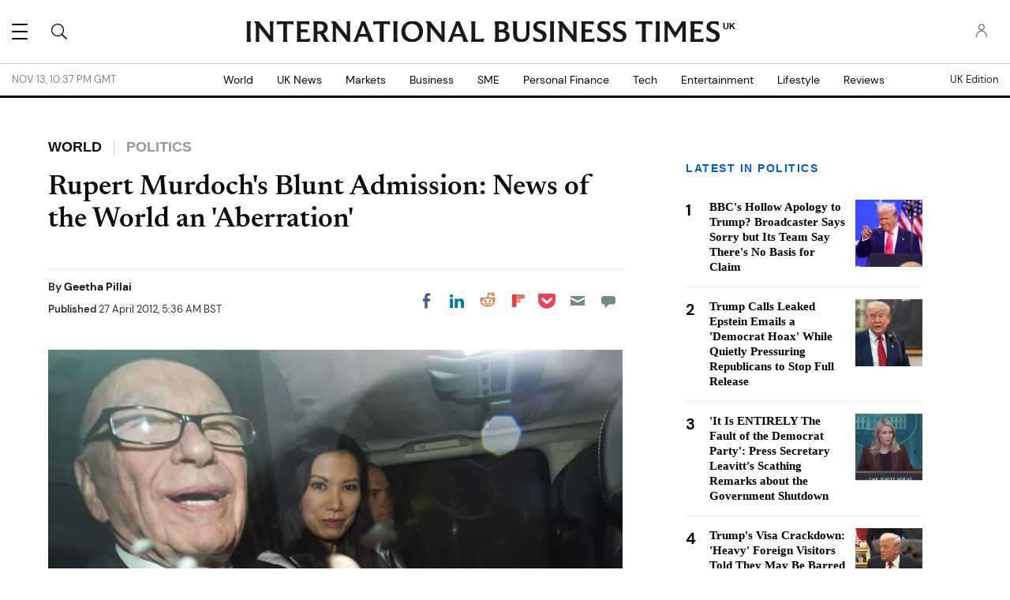

--- FILE ---
content_type: text/html; charset=UTF-8
request_url: https://www.ibtimes.co.uk/rupert-murdoch-phone-hacking-leveson-inquiry-second-333992
body_size: 63310
content:
<!DOCTYPE html><html lang="en" xmlns="http://www.w3.org/1999/xhtml" xmlns:fb="http://www.facebook.com/2008/fbml" xmlns:og="http://opengraphprotocol.org/schema/"><head profile="http://www.w3.org/1999/xhtml/vocab" prefix="og: http://ogp.me/ns# fb: http://ogp.me/ns/fb# article: http://ogp.me/ns/article#"><meta http-equiv="Content-Type" content="text/html; charset=utf-8" /><meta name="viewport" content="width=device-width,initial-scale=1"><meta http-equiv="x-dns-prefetch-control" content="on" /><link rel="preconnect" href="https://g.ibtimes.co.uk" /><link rel="dns-prefetch" href="https://g.ibtimes.co.uk" /><link rel="preload" href="https://g.ibtimes.co.uk/www/fonts/DMSans/DMSans-Regular.woff2" as="font" type="font/woff2" crossorigin><link rel="preconnect" href="https://d.ibtimes.co.uk" /><link rel="dns-prefetch" href="https://d.ibtimes.co.uk" /> <script>var CEN_DOMAIN='ibtimes.com';var current_timestamp=new Date().getTime(),mobile_device=(/android|webos|phone|ipad|ipod|blackberry|mobi|opera mini/i.test(navigator.userAgent)),bot_engine=/bot|http|python|grabber|crawl|search|fetch|feed|proxy|spider|curl|wget|okhttp|slurp|inspector|synthetic|mediapartners|yahooysmcm|aolbuild|bingpreview|facebookext|facebookcat|accoona|htdig|ia_archive|larbin|-perl|stackrambler|webcapture|downloader|WebCopier|xenu|validator|Snoopy/i.test(navigator.userAgent),dfpSlots={},dfpEx=[],fqtag={cmd:[],scmd:[],fcmd:[],fscmd:[]},oa=oa||{},doFir=doFir||[],doReady=doReady||[],dataLayer=dataLayer||[],brW=window.innerWidth||document.documentElement.clientWidth||document.body.clientWidth||[],brH=window.innerHeight||document.documentElement.clientHeight||document.body.clientHeight||[],_LJ=function(d,g,e,f){var a,c;a=document.createElement("script");a.type="text/javascript";a.src=d;if(g)a.async=!0;if(e)a.onload=e;if(f)a.onerror=f;c=document.getElementById("loading_position");c.parentNode.insertBefore(a,c)},LJ=function(d,e,f){_LJ(d,1,e,f)},LC=function(d,e,f){var a,c;a=document.createElement("link");a.rel="stylesheet";a.href=d;if(e)a.onload=e;if(f)a.onerror=f;c=document.getElementById("loading_position");c.parentNode.insertBefore(a,c)},setCookieHours=function(name,value,h,domain){var date,expires=host='';if(h){date=new Date();date.setTime(date.getTime()+(h*60*60*1000));expires="; expires="+date.toUTCString();if(domain)host=";domain="+domain};document.cookie=name+"="+value+expires+host+"; path=/"},setCookie=function(name,value,days,domain){if(days)days*=24;setCookieHours(name,value,days,domain)},deleteCookie=function(name){setCookie(name,"",-1)},getCookie=function(c){c+="=";for(var d=document.cookie.split(";"),b=0;b<d.length;b++){for(var a=d[b];" "==a.charAt(0);)a=a.substring(1,a.length);if(0==a.indexOf(c))return a.substring(c.length,a.length)}return null},getCookieString=function(t){return getCookie(t)||""},getUrlParameters=function(t){var n,r={},s=/=/.test(t);return(s?t:location.search.substring(1)).split("&").forEach(function(t){""!=t&&(r[(n=t.split("="))[0]]=n[1])}),!t||s?r:r[t]},loadJS=function(arr,c){LJ(arr[0],function(){if(arr.length>1){arr.shift();loadJS(arr,c)}else c()})},appendCSS=function(d){var o=document.createElement("style");o.innerHTML=typeof d=='object'?d.data:d;document.getElementsByTagName('head')[0].appendChild(o)},GCSS=function(u){var x=new XMLHttpRequest();x.open('GET',u);x.send(null);x.onreadystatechange=function(){if(x.readyState===4&&x.status===200)appendCSS(x.responseText);}},execFunc=function(o){if(typeof o=='object'){while(exe=o.shift())exe();o.push=function(f){f()}}},hb_debug=getCookie('ibt_debug')?1:0,ibt_log=function(){if(hb_debug){var a=[].slice.call(arguments);a.unshift('|IBT|');console.log.apply(console,a)}},ibt_error=function(){if(hb_debug){var a=[].slice.call(arguments);a.unshift('|IBT|');console.error.apply(console,a)}},SITE_DOMAIN=DOMAIN=document.domain;if(SITE_DOMAIN==location.host){var str='',a=SITE_DOMAIN.split('.');for(var i=1;i<a.length;i++){str+="."+a[i]};SITE_DOMAIN=DOMAIN=str.substr(1)};JSON.split=function(c,d){var a=c.split(d||"|"),b={};for(i=0;i<a.length;i+=2)b[a[i]]=a[i+1];return b};oa.geo=JSON.split(getCookieString('X-UA-Info')||'country|OTHER|state||city||ip|');(function(){var u=navigator.userAgent,o=/Android/.test(u)?['Android',(u.match(/Android ([\d]+)/)||[,0])[1]]:/Nintendo/.test(u)?['Nintendo',(u.match(/(?:Nintendo ([\w]+))/i)||[,0])[1]]:/iPhone|iPod|iPad/.test(u)?['iOS',(u.match(/(?:iPhone|iPod|iPad).+OS ([\d]+)/i)||[,0])[1]]:/Maci/.test(u)?['Mac OS',(u.match(/Mac OS X ([\d]+)/)||[,0])[1]]:/Win/.test(u)?['Windows',(u.match(/Windows NT ([\d]+\.[\d]+)/)||[,3])[1]]:/CrOS/.test(u)?['Chrome OS',(u.match(/(?:hrome\/([\d]+))/i)||[,0])[1]]:/Tizen/.test(u)?['Tizen',(u.match(/(?:Tizen ([\d]+))/i)||[,0])[1]]:/PlayStation/.test(u)?['PlayStation',(u.match(/(?:PlayStation ([\d]+))/i)||[,0])[1]]:/WebOS/.test(u)?['WebOS',(u.match(/(?:WEBOS([\d]+))/i)||[,0])[1]]:/Fuchsia/.test(u)?['Fuchsia',1]:/Linux/.test(u)?['Linux',(u.match(/(?:Linux ([\w]+))/i)||[,0])[1]]:/OS\/2/.test(u)?['OS/2',(u.match(/(?:OS\/2;? ((?!OS)[\w]+))/i)||[,0])[1]]:/Unix|OpenBSD|FreeBSD|X11/.test(u)?['Unix',1]:/Apple\s?TV/.test(u)?['Apple tvOS',(u.match(/(?:OS ([\d]+))/i)||[,0])[1]]:bot_engine?['Bots',1]:['Unknown',0],b=bot_engine?['Bots',1]:/ndroid.+; wv/.test(u)?['Android Webview',1]:/(iPhone|iPod|iPad)(?!.+Safari)/i.test(u)?['iOS Webview',1]:/edg/i.test(u)?['Edge',(u.match(/(?:edg(?:e|a|ios)?\/)([\d]+)/i)||[,0])[1]]:/firefox|fxios/i.test(u)?['Firefox',(u.match(/(?:(?:fox|xios)\/([\d]+))/i)||[,0])[1]]:/opr/i.test(u)?['Opera',(u.match(/(?:opr\/([\d]+))/i)||[,0])[1]]:/opera/i.test(u)?['Opera',u.indexOf("ersion")!=-1?(u.match(/(?:sion\/([\d]+))/)||[,0])[1]:(u.match(/(?:era(?:\/|\s)([\d]+))/)||[,0])[1]]:/msie|trident/i.test(u)?['MSIE',(u.match(/(?:(?:ie|rv)(?:\:|\s)([\d]+))/i)||[,0])[1]]:/samsungbrowser/i.test(u)?['Samsung Internet',(u.match(/(?:ser\/([\d]+))/i)||[,0])[1]]:/silk/i.test(u)?['Amazon Silk',(u.match(/(?:silk\/([\d]+))/i)||[,0])[1]]:/[\w\s]+browser\//i.test(u)?[u.match(/([\w]+browser)\/[\d]+/i)[1],(u.match(/(?:ser\/([\d]+))/)||[,0])[1]]:/palemoon/i.test(u)?['PaleMoon',(u.match(/(?:moon\/([\d]+))/i)||[,0])[1]]:/puffin/i.test(u)?['Puffin',(u.match(/(?:ffin\/([\d]+))/i)||[,0])[1]]:/safari/i.test(u)&&/version/i.test(u)&&!/chrome/i.test(u)?['Safari',(u.match(/(?:sion\/([\d]+))/)||[,0])[1]]:/chrome/i.test(u)?['Chrome',(u.match(/(?:ome\/([\d]+))/i)||[,0])[1]]:/crios/i.test(u)?['Chrome',(u.match(/(?:crios\/([\d]+))/i)||[,0])[1]]:/seamonkey/i.test(u)?['SeaMonkey',(u.match(/(?:Monkey\/([\d]+))/i)||[,0])[1]]:/PlayStation/i.test(u)?['PlayStation',(u.match(/(?:tation ([\d]+))/i)||[,0])[1]]:['Unknown',0];oa.os={name:o[0],version:o[1]};oa.browser={name:b[0],version:b[1]}})();window.addEventListener('message',function(e){if(e.data=='GetFQ'&&e.origin.indexOf(location.host.replace(/www1?\./,''))>-1){e.source.postMessage('NoPassFQ='+NoPassFQ,e.origin)}});var openLogin=function(u){if(typeof u=='object')u=u.url;jQuery("body").css("overflow","hidden");jQuery("#SIGNIN").remove();jQuery("<div />",{"id":"SIGNIN"}).html('<div class="nw-login"><span class="zephr-modal-close">×</span><div class="login-popup"><iframe frameborder="0" marginwidth="0" marginheight="0" id="Oframe" allowtransparency="true" src="'+u+'" style="min-height:350px;"></iframe></div></div>').appendTo("body");jQuery("#SIGNIN").on('click',function(e){closeLogin()})},closeLogin=function(){jQuery("#SIGNIN").remove();jQuery("body").css("overflow","inherit")},adjustLoginHeight=function(h){jQuery("#Oframe").height(h)},login_success=function(sess){jQuery(".sign-up").html("LOGOUT").on('click',function(){location.href="https://signin."+CEN_DOMAIN+"/oauth/logout"});closeLogin()},LANG='en',commentHeight=function(data){jQuery("#block-ibt-comment iframe").height(data.height)};var login_success=function(sess){closeLogin();jQuery("article").removeClass("wall");jQuery(".login-btn .sign-up2").hide();jQuery(".login-btn .myaccount").show();jQuery(".only-before-login").hide();if(typeof sess=='object'){sess=sess.sess};jQuery("<div />",{"id":"TEMPE"}).html('<iframe frameborder="0" marginwidth="0" marginheight="0"  allowtransparency="true" src="https://comment.'+SITE_DOMAIN+'/comment/oauth?sess='+sess+'" style="position:absolute;visibility:hidden;width:1px;height:1px;"></iframe>').appendTo("body");jQuery("#TEMPE iframe").on("load",function(){jQuery("#TEMPE").remove();if(jQuery("iframe.comment").length){jQuery("iframe.comment").get(0).contentWindow.postMessage({'action':'success',},'*')}});afterLogin()};function afterLogin(){};doFir.push(function(){jQuery(document).ready(function(){jQuery(".sign-up2").on('click',function(e){e.preventDefault();e.stopPropagation();openLogin('https://signin.'+CEN_DOMAIN.replace(/ibtimes\.[\.a-z]+/,'ibtimes.com')+'/oauth?l='+jQuery(this).attr('data-lang'))})});if(mobile_device){jQuery(window).on('scroll.fonts',function(){jQuery(this).off('scroll.fonts');GCSS('https://g.ibtimes.co.uk/www/css/fonts_inline_2.css')})}else{GCSS('https://g.ibtimes.co.uk/www/css/fonts_inline_2.css')}});delete DOMAIN</script> <title>Rupert Murdoch's Blunt Admission:  News of the World an 'Aberration' | IBTimes UK</title><meta name="news_keywords" content="Politics,Rupert Murdoch,Court,Lawyer,phone hacking,Leveson inquiry,second day testimony,News of teh World,Rebekah Brooks" /><meta name="description" content="Murdoch indicates involvement of chief lawyer of the organisation Tom Crone and its last editor Colin Myler." /><link rel="canonical" href="https://www.ibtimes.co.uk/rupert-murdoch-phone-hacking-leveson-inquiry-second-333992" /><meta name="robots" content="max-snippet:-1, max-image-preview:large, max-video-preview:-1" /><meta property="fb:app_id" content="133405490194030" /><meta property="fb:pages" content="224377357631653"/><meta property="og:type" content="article"/><meta property="og:site_name" content="International Business Times UK"/><meta property="og:url" content="https://www.ibtimes.co.uk/rupert-murdoch-phone-hacking-leveson-inquiry-second-333992"/><meta property="og:title" content="Rupert Murdoch&#039;s Blunt Admission:  News of the World an &#039;Aberration&#039;" /><meta property="og:description" content="Murdoch indicates involvement of chief lawyer of the organisation Tom Crone and its last editor Colin Myler." /><meta property="og:image" content="https://d.ibtimes.co.uk/en/full/267824/rupert-murdoch.jpg"/><meta property="og:image:alt" content="Rupert Murdoch" /><meta property="og:image:width" content="950" /><meta property="og:image:height" content="692" /><meta property="article:publisher" content="https://www.facebook.com/IBTimesUK"/><meta property="article:section" content="Politics" /><meta property="article:tag" content="Rupert Murdoch" /><meta property="article:tag" content="Court" /><meta property="article:tag" content="Lawyer" /><meta property="article:tag" content="phone hacking" /><meta property="article:tag" content="Leveson inquiry" /><meta property="article:tag" content="second day testimony" /><meta property="article:tag" content="News of teh World" /><meta property="article:tag" content="Rebekah Brooks" /><meta property="article:published_time" content="2012-04-27T05:36:58+01:00"/><meta property="article:modified_time" content="2012-04-27T05:36:58+01:00"/><meta name="twitter:site" content="@IBTimesUK"/><meta name="twitter:card" content="summary_large_image"/><meta name="twitter:title" content="Rupert Murdoch&#039;s Blunt Admission:  News of the World an &#039;Aberration&#039;"><meta name="twitter:url"  content="https://www.ibtimes.co.uk/rupert-murdoch-phone-hacking-leveson-inquiry-second-333992"/><meta name="twitter:description" content="Murdoch indicates involvement of chief lawyer of the organisation Tom Crone and its last editor Colin Myler."/><meta name="twitter:image" content="https://d.ibtimes.co.uk/en/full/267824/rupert-murdoch.jpg"/><link rel="preload" href="https://g.ibtimes.co.uk/www/fonts/Newsreader/woff2/Newsreader16pt-SemiBold.woff2" as="font" type="font/woff2" crossorigin><link rel="preload" href="https://g.ibtimes.co.uk/www/fonts/Genericons.woff" as="font" type="font/woff" crossorigin><link rel="preload" href="https://g.ibtimes.co.uk/www/fonts/DMSans/DMSans-Bold.woff2" as="font" type="font/woff2" crossorigin><link rel="preload" fetchpriority="high" href="https://d.ibtimes.co.uk/en/full/267824/rupert-murdoch.webp?w=736&f=35f7856973cfc7f53f2f3a6060598a2b" as="image" media="(min-width: 1100px)"><link rel="preload" fetchpriority="high" href="https://d.ibtimes.co.uk/en/full/267824/rupert-murdoch.webp?w=950&f=72908d5750bf0bafdd53a8386743b1a2" as="image" media="(min-width: 768px) and (max-width: 1099px)"><link rel="preload" fetchpriority="high" href="https://d.ibtimes.co.uk/en/full/267824/rupert-murdoch.webp?w=736&f=35f7856973cfc7f53f2f3a6060598a2b" as="image" media="(min-width: 480px) and (max-width: 767px)"><link rel="preload" fetchpriority="high" href="https://d.ibtimes.co.uk/en/full/267824/rupert-murdoch.webp?w=480&f=e4c694abb72157c46fefa3eabc609f58" as="image" media="(min-width: 0px) and (max-width: 479px)"><style data-id="main">@font-face{font-family:'Newsreader';src:url(https://g.ibtimes.co.uk/www/fonts/Newsreader/woff2/Newsreader16pt-BoldItalic.woff2) format('woff2'),url(https://g.ibtimes.co.uk/www/fonts/Newsreader/woff/Newsreader16pt-BoldItalic.woff) format('woff');font-weight:700;font-style:italic;font-display:swap}@font-face{font-family:'Newsreader';src:url(https://g.ibtimes.co.uk/www/fonts/Newsreader/woff2/Newsreader16pt-Italic.woff2) format('woff2'),url(https://g.ibtimes.co.uk/www/fonts/Newsreader/woff/Newsreader16pt-Italic.woff) format('woff');font-weight:400;font-style:italic;font-display:swap}@font-face{font-family:'Newsreader';src:url(https://g.ibtimes.co.uk/www/fonts/Newsreader/woff2/Newsreader16pt-Regular.woff2) format('woff2'),url(https://g.ibtimes.co.uk/www/fonts/Newsreader/woff/Newsreader16pt-Regular.woff) format('woff');font-weight:400;font-style:normal;font-display:swap}@font-face{font-family:'Newsreader';src:url(https://g.ibtimes.co.uk/www/fonts/Newsreader/woff2/Newsreader16pt-SemiBold.woff2) format('woff2'),url(https://g.ibtimes.co.uk/www/fonts/Newsreader/woff/Newsreader16pt-SemiBold.woff) format('woff');font-weight:600;font-style:normal;font-display:swap}@font-face{font-family:'Newsreader';src:url(https://g.ibtimes.co.uk/www/fonts/Newsreader/woff2/Newsreader16pt-SemiBoldItalic.woff2) format('woff2'),url(https://g.ibtimes.co.uk/www/fonts/Newsreader/woff/Newsreader16pt-SemiBoldItalic.woff) format('woff');font-weight:600;font-style:italic;font-display:swap}@font-face{font-family:'DM Sans';src:url(https://g.ibtimes.co.uk/www/fonts/DMSans/DMSans-Regular.woff2) format('woff2'),url(https://g.ibtimes.co.uk/www/fonts/DMSans/DMSans-Regular.woff) format('woff');font-weight:normal;font-style:normal;font-display:swap}@font-face{font-family:'DM Sans';src:url(https://g.ibtimes.co.uk/www/fonts/DMSans/DMSans-Bold.woff2) format('woff2'),url(https://g.ibtimes.co.uk/www/fonts/DMSans/DMSans-Bold.woff) format('woff');font-weight:bold;font-style:normal;font-display:swap}@font-face{font-family:'DM Sans';src:url(https://g.ibtimes.co.uk/www/fonts/DMSans/DMSans-BoldItalic.woff2) format('woff2'),url(https://g.ibtimes.co.uk/www/fonts/DMSans/DMSans-BoldItalic.woff) format('woff');font-weight:bold;font-style:italic;font-display:swap}@font-face{font-family:'DM Sans';src:url(https://g.ibtimes.co.uk/www/fonts/DMSans/DMSans-Italic.woff2) format('woff2'),url(https://g.ibtimes.co.uk/www/fonts/DMSans/DMSans-Italic.woff) format('woff');font-weight:normal;font-style:italic;font-display:swap}@font-face{font-family:'Genericons';src:url(https://g.ibtimes.co.uk/www/fonts/Genericons.woff) format("woff2"),url(https://g.ibtimes.co.uk/www/fonts/Genericons.woff) format("woff");font-weight:normal;font-style:normal;font-display:swap}.container-fluid,.container{max-width:1200px;margin-right:auto;margin-left:auto}.container-fluid{padding-left:15px;padding-right:15px}.row{margin-left:-15px;margin-right:-15px}.col-xs-1,.col-sm-1,.col-md-1,.col-lg-1,.col-xs-2,.col-sm-2,.col-md-2,.col-lg-2,.col-xs-3,.col-sm-3,.col-md-3,.col-lg-3,.col-xs-4,.col-sm-4,.col-md-4,.col-lg-4,.col-xs-5,.col-sm-5,.col-md-5,.col-lg-5,.col-xs-6,.col-sm-6,.col-md-6,.col-lg-6,.col-xs-7,.col-sm-7,.col-md-7,.col-lg-7,.col-xs-8,.col-sm-8,.col-md-8,.col-lg-8,.col-xs-9,.col-sm-9,.col-md-9,.col-lg-9,.col-xs-10,.col-sm-10,.col-md-10,.col-lg-10,.col-xs-11,.col-sm-11,.col-md-11,.col-lg-11,.col-xs-12,.col-sm-12,.col-md-12,.col-lg-12{position:relative;min-height:1px;padding-left:15px;padding-right:15px}.col-xs-1,.col-xs-2,.col-xs-3,.col-xs-4,.col-xs-5,.col-xs-6,.col-xs-7,.col-xs-8,.col-xs-9,.col-xs-10,.col-xs-11,.col-xs-12{float:left}.col-xs-12{width:100%}.col-xs-11{width:91.66666667%}.col-xs-10{width:83.33333333%}.col-xs-9{width:75%}.col-xs-8{width:66.66666667%}.col-xs-7{width:58.33333333%}.col-xs-6{width:50%}.col-xs-5{width:41.66666667%}.col-xs-4{width:33.33333333%}.col-xs-3{width:25%}.col-xs-2{width:16.66666667%}.col-xs-1{width:8.33333333%}.col-xs-offset-12{margin-left:100%}.col-xs-offset-11{margin-left:91.66666667%}.col-xs-offset-10{margin-left:83.33333333%}.col-xs-offset-9{margin-left:75%}.col-xs-offset-8{margin-left:66.66666667%}.col-xs-offset-7{margin-left:58.33333333%}.col-xs-offset-6{margin-left:50%}.col-xs-offset-5{margin-left:41.66666667%}.col-xs-offset-4{margin-left:33.33333333%}.col-xs-offset-3{margin-left:25%}.col-xs-offset-2{margin-left:16.66666667%}.col-xs-offset-1{margin-left:8.33333333%}.col-xs-offset-0{margin-left:0}@media screen and (min-width:768px){.col-sm-1,.col-sm-2,.col-sm-3,.col-sm-4,.col-sm-5,.col-sm-6,.col-sm-7,.col-sm-8,.col-sm-9,.col-sm-10,.col-sm-11,.col-sm-12{float:left}.col-sm-12{width:100%}.col-sm-11{width:91.66666667%}.col-sm-10{width:83.33333333%}.col-sm-9{width:75%}.col-sm-8{width:66.66666667%}.col-sm-7{width:58.33333333%}.col-sm-6{width:50%}.col-sm-5{width:41.66666667%}.col-sm-4{width:33.33333333%}.col-sm-3{width:25%}.col-sm-2{width:16.66666667%}.col-sm-1{width:8.33333333%}.col-sm-offset-12{margin-left:100%}.col-sm-offset-11{margin-left:91.66666667%}.col-sm-offset-10{margin-left:83.33333333%}.col-sm-offset-9{margin-left:75%}.col-sm-offset-8{margin-left:66.66666667%}.col-sm-offset-7{margin-left:58.33333333%}.col-sm-offset-6{margin-left:50%}.col-sm-offset-5{margin-left:41.66666667%}.col-sm-offset-4{margin-left:33.33333333%}.col-sm-offset-3{margin-left:25%}.col-sm-offset-2{margin-left:16.66666667%}.col-sm-offset-1{margin-left:8.33333333%}.col-sm-offset-0{margin-left:0}}@media screen and (min-width:992px){.col-md-1,.col-md-2,.col-md-3,.col-md-4,.col-md-5,.col-md-6,.col-md-7,.col-md-8,.col-md-9,.col-md-10,.col-md-11,.col-md-12{float:left}.col-md-12{width:100%}.col-md-11{width:91.66666667%}.col-md-10{width:83.33333333%}.col-md-9{width:75%}.col-md-8{width:66.66666667%}.col-md-7{width:58.33333333%}.col-md-6{width:50%}.col-md-5{width:41.66666667%}.col-md-4{width:33.33333333%}.col-md-3{width:25%}.col-md-2{width:16.66666667%}.col-md-1{width:8.33333333%}.col-md-offset-12{margin-left:100%}.col-md-offset-11{margin-left:91.66666667%}.col-md-offset-10{margin-left:83.33333333%}.col-md-offset-9{margin-left:75%}.col-md-offset-8{margin-left:66.66666667%}.col-md-offset-7{margin-left:58.33333333%}.col-md-offset-6{margin-left:50%}.col-md-offset-5{margin-left:41.66666667%}.col-md-offset-4{margin-left:33.33333333%}.col-md-offset-3{margin-left:25%}.col-md-offset-2{margin-left:16.66666667%}.col-md-offset-1{margin-left:8.33333333%}.col-md-offset-0{margin-left:0}}@media screen and (min-width:1200px){.col-lg-1,.col-lg-2,.col-lg-3,.col-lg-4,.col-lg-5,.col-lg-6,.col-lg-7,.col-lg-8,.col-lg-9,.col-lg-10,.col-lg-11,.col-lg-12{float:left}.col-lg-12{width:100%}.col-lg-11{width:91.66666667%}.col-lg-10{width:83.33333333%}.col-lg-9{width:75%}.col-lg-8{width:66.66666667%}.col-lg-7{width:58.33333333%}.col-lg-6{width:50%}.col-lg-5{width:41.66666667%}.col-lg-4{width:33.33333333%}.col-lg-3{width:25%}.col-lg-2{width:16.66666667%}.col-lg-1{width:8.33333333%}.col-lg-offset-12{margin-left:100%}.col-lg-offset-11{margin-left:91.66666667%}.col-lg-offset-10{margin-left:83.33333333%}.col-lg-offset-9{margin-left:75%}.col-lg-offset-8{margin-left:66.66666667%}.col-lg-offset-7{margin-left:58.33333333%}.col-lg-offset-6{margin-left:50%}.col-lg-offset-5{margin-left:41.66666667%}.col-lg-offset-4{margin-left:33.33333333%}.col-lg-offset-3{margin-left:25%}.col-lg-offset-2{margin-left:16.66666667%}.col-lg-offset-1{margin-left:8.33333333%}.col-lg-offset-0{margin-left:0}}@media screen and (min-width:1440px){.col-xl-1,.col-xl-2,.col-xl-3,.col-xl-4,.col-xl-5,.col-xl-6,.col-xl-7,.col-xl-8,.col-xl-9,.col-xl-10,.col-xl-11,.col-xl-12{float:left}.col-xl-12{width:100%}.col-xl-11{width:91.66666667%}.col-xl-10{width:83.33333333%}.col-xl-9{width:75%}.col-xl-8{width:66.66666667%}.col-xl-7{width:58.33333333%}.col-xl-6{width:50%}.col-xl-5{width:41.66666667%}.col-xl-4{width:33.33333333%}.col-xl-3{width:25%}.col-xl-2{width:16.66666667%}.col-xl-1{width:8.33333333%}.col-xl-offset-12{margin-left:100%}.col-xl-offset-11{margin-left:91.66666667%}.col-xl-offset-10{margin-left:83.33333333%}.col-xl-offset-9{margin-left:75%}.col-xl-offset-8{margin-left:66.66666667%}.col-xl-offset-7{margin-left:58.33333333%}.col-xl-offset-6{margin-left:50%}.col-xl-offset-5{margin-left:41.66666667%}.col-xl-offset-4{margin-left:33.33333333%}.col-xl-offset-3{margin-left:25%}.col-xl-offset-2{margin-left:16.66666667%}.col-xl-offset-1{margin-left:8.33333333%}.col-xl-offset-0{margin-left:0}}.fn,.flex-n{-webkit-flex:none;flex:none}.f1{-webkit-flex:1;flex:1}.flex-xs{display:-webkit-flex;display:flex}.flex-wrap{-webkit-flex-wrap:wrap;flex-wrap:wrap}.flex-wrap.row:before{content:none}.fd-c{-webkit-flex-direction:column;flex-direction:column}.order-1{-webkit-order:1;order:1}.order-2{-webkit-order:2;order:2}.order-3{-webkit-order:3;order:3}.ai-fe{-webkit-align-items:flex-end;align-items:flex-end}.ai-c{-webkit-align-items:center;align-items:center}.ai-s{-webkit-align-items:stretch;align-items:stretch}.as-fe{-webkit-align-self:flex-end;align-self:flex-end}.as-c{-webkit-align-self:center;align-self:center}.jc-c{-webkit-justify-content:center;justify-content:center}.jc-sb{-webkit-justify-content:space-between;justify-content:space-between}.jc-sa{-webkit-justify-content:space-around;justify-content:space-around}.jc-fe{-webkit-justify-content:flex-end;justify-content:flex-end}.flex-sm-1,.flex-md-1,.flex-lg-1,.flex-sm-2,.flex-md-2,.flex-lg-2,.flex-sm-3,.flex-md-3,.flex-lg-3,.flex-sm-4,.flex-md-4,.flex-lg-4,.flex-sm-5,.flex-md-5,.flex-lg-5,.flex-sm-6,.flex-md-6,.flex-lg-6,.flex-sm-7,.flex-md-7,.flex-lg-7,.flex-sm-8,.flex-md-8,.flex-lg-8,.flex-sm-9,.flex-md-9,.flex-lg-9,.flex-sm-10,.flex-md-10,.flex-lg-10,.flex-sm-11,.flex-md-11,.flex-lg-11,.flex-xs-12,.flex-sm-12,.flex-md-12,.flex-lg-12{width:100%}.flex-xs-11{width:91.66666667%}.flex-xs-10{width:83.33333333%}.flex-xs-9{width:75%}.flex-xs-8{width:66.66666667%}.flex-xs-7{width:58.33333333%}.flex-xs-6{width:50%}.flex-xs-5{width:41.66666667%}.flex-xs-4{width:33.33333333%}.flex-xs-3{width:25%}.flex-xs-2{width:16.66666667%}.flex-xs-1{width:8.33333333%}@media screen and (min-width:768px){.flex-sm{display:-webkit-flex;display:flex}.flex-sm-12{width:100%}.flex-sm-11{width:91.66666667%}.flex-sm-10{width:83.33333333%}.flex-sm-9{width:75%}.flex-sm-8{width:66.66666667%}.flex-sm-7{width:58.33333333%}.flex-sm-6{width:50%}.flex-sm-5{width:41.66666667%}.flex-sm-4{width:33.33333333%}.flex-sm-3{width:25%}.flex-sm-2{width:16.66666667%}.flex-sm-1{width:8.33333333%}}@media screen and (min-width:992px){.flex-md{display:-webkit-flex;display:flex}.flex-md-12{width:100%}.flex-md-11{width:91.66666667%}.flex-md-10{width:83.33333333%}.flex-md-9{width:75%}.flex-md-8{width:66.66666667%}.flex-md-7{width:58.33333333%}.flex-md-6{width:50%}.flex-md-5{width:41.66666667%}.flex-md-4{width:33.33333333%}.flex-md-3{width:25%}.flex-md-2{width:16.66666667%}.flex-md-1{width:8.33333333%}}@media screen and (min-width:1200px){.flex-lg{display:-webkit-flex;display:flex}.flex-lg-12{width:100%}.flex-lg-11{width:91.66666667%}.flex-lg-10{width:83.33333333%}.flex-lg-9{width:75%}.flex-lg-8{width:66.66666667%}.flex-lg-7{width:58.33333333%}.flex-lg-6{width:50%}.flex-lg-5{width:41.66666667%}.flex-lg-4{width:33.33333333%}.flex-lg-3{width:25%}.flex-lg-2{width:16.66666667%}.flex-lg-1{width:8.33333333%}}.visible-xl,.visible-xs,.visible-sm,.visible-md,.visible-lg{display:none !important}@media screen and (max-width:767px){.block-fusion-ads{margin:20px calc(50% - 50vw)}.visible-xs{display:block !important}.hidden-xs{display:none !important}}@media(min-width:768px) and (max-width:991px){.visible-sm{display:block !important}.hidden-sm{display:none !important}.fsm{display:-webkit-flex;display:flex;width:100%}}@media(min-width:992px) and (max-width:1199px){.visible-md{display:block !important}.hidden-md{display:none !important}.fmd{display:-webkit-flex;display:flex;width:100%}}@media(min-width:1200px) and (max-width:1439px){.visible-lg{display:block !important}.hidden-lg{display:none !important}.flg{display:-webkit-flex;display:flex}}@media screen and (min-width:1440px){.visible-xl{display:block !important}.hidden-xl{display:none !important}}.pull-right{float:right}.pull-left{float:left}.element-hidden{display:none}.element-invisible{position:absolute;clip:rect(1px 1px 1px 1px);clip:rect(1px,1px,1px,1px);overflow:hidden;height:1px}.hidden{display:none;visibility:hidden}.hide{display:none}.show{display:block}.clearfix:before,.clearfix:after,.container:before,.container:after,.container-fluid:before,.container-fluid:after,.row:before,.row:after{content:" ";display:table}.clearfix:after,.container:after,.container-fluid:after,.row:after{clear:both}.affix{position:fixed}.absolute{position:absolute}*{-moz-box-sizing:border-box;-webkit-box-sizing:border-box;box-sizing:border-box;border:0 none;list-style:none outside none;margin:0;outline:0 none;padding:0;-webkit-font-smoothing:antialiased;-moz-osx-font-smoothing:grayscale}html,body,div,object,iframe,h1,h2,h3,h4,h5,h6,p,blockquote,ol,ul,li,form,legend,label,table,header,footer,nav,section,figure{margin:0;padding:0}div.image a,header,footer,nav,section,article,hgroup,figure{display:block}ul li.expanded,ul li.collapsed,ul li.leaf{list-style:none;margin:0;padding:0}.page-nav ul li.leaf{width:48%;display:inline}ul.primary{margin:0;padding:0;text-align:center}ul.primary li a{background-color:transparent}ul.primary li a:hover{background-color:transparent}ul.primary li.active a{background-color:transparent}li a.active{color:inherit}.ui-tabs{padding:0;position:inherit}.ui-tabs .ui-tabs-nav{margin:0;padding:0}.ui-tabs .ui-tabs-nav li{border:0;float:inherit;list-style:none outside none;margin:0;padding:0;position:inherit;top:0;white-space:nowrap}.ui-tabs .ui-tabs-nav li a{float:inherit;text-decoration:none;padding:0}.ui-tabs .ui-tabs-nav li.ui-tabs-selected{margin-bottom:0;padding-bottom:0}.ui-tabs .ui-tabs-nav li.ui-tabs-selected a,.ui-tabs .ui-tabs-nav li.ui-state-disabled a,.ui-tabs .ui-tabs-nav li.ui-state-processing a{cursor:pointer;color:inherit}.ui-state-default a,.ui-state-default a:link,.ui-state-default a:visited{color:inherit}.ui-tabs .ui-tabs-nav li a,.ui-tabs.ui-tabs-collapsible .ui-tabs-nav li.ui-tabs-selected a{cursor:pointer;color:inherit}.ui-tabs .ui-tabs-panel{background:none;display:block;border:0;padding:0}.ui-tabs .ui-tabs-hide{display:none !important}.ui-state-default,.ui-widget-content .ui-state-default,.ui-widget-header .ui-state-default{background:none;color:inherit}.ui-corner-all{border-radius:0}.ui-widget-content{background:none;border:0;color:inherit}.ui-widget{font-family:inherit;font-size:inherit}.ui-tabs .ui-tabs-nav{margin:0;padding:0}.ui-widget-header{background:none;border:0;color:inherit;font-weight:inherit}.ui-corner-bottom{border-radius:0}body{font-family:sans-serif;min-width:320px;background-color:white}body::before{content:"";display:block;position:fixed;top:-1px;left:0;right:0;height:1px}body>img,body>iframe{display:none}#BF_WIDGET_1{height:0}a{text-decoration:none;outline:0}a:active,a:hover{text-decoration:none}iframe,object,img{max-width:100%}img{vertical-align:middle;height:auto}.image img{width:100%}form select,form .form-text,form .form-submit{-webkit-appearance:none;border-radius:0}form select::-ms-clear,form .form-text::-ms-clear,form .form-submit::-ms-clear{display:none;width:0;height:0}form select::-ms-reveal,form .form-text::-ms-reveal,form .form-submit::-ms-reveal{display:none;width:0;height:0}form .form-submit{cursor:pointer;text-align:center}::-webkit-input-placeholder{color:#666}:-moz-placeholder{color:#666}::-moz-placeholder{color:#666}:-ms-input-placeholder{color:#666}.form-text:focus::-webkit-input-placeholder,form .form-submit:focus::-webkit-input-placeholder{color:transparent}.form-text:focus:-moz-placeholder,form .form-submit:focus:-moz-placeholder{color:transparent}.form-text:focus::-moz-placeholder,form .form-submit:focus::-moz-placeholder{color:transparent}.form-text:focus:-ms-input-placeholder,form .form-submit:focus:-ms-input-placeholder{color:transparent}input[type="text"],input[type="submit"]{-webkit-border-radius:0;-webkit-appearance:none;-webkit-border-radius:0}picture.lazysize{display:block;background-color:#f0f0f0;width:100%}picture.lazysize img{width:100%;opacity:0;-webkit-box-sizing:border-box;-moz-box-sizing:border-box;box-sizing:border-box;-webkit-transition:opacity 500ms ease-in-out 100ms;-moz-transition:opacity 500ms ease-in-out 100ms;-o-transition:opacity 500ms ease-in-out 100ms;transition:opacity 500ms ease-in-out 100ms}picture.lazysize img.lazyloaded{opacity:1}.b-lazy-wrap{display:block;background-color:#f0f0f0;width:100%}span.b-lazy,img.b-lazy{width:100%;opacity:0;-webkit-box-sizing:border-box;-moz-box-sizing:border-box;box-sizing:border-box;-webkit-transition:opacity 500ms ease-in-out 100ms;-moz-transition:opacity 500ms ease-in-out 100ms;-o-transition:opacity 500ms ease-in-out 100ms;transition:opacity 500ms ease-in-out 100ms}span.b-lazy.b-loaded,img.b-lazy.b-loaded{opacity:1}.page-top.fixed{left:0;right:0}.dfp-tag-wrapper{background:#f5f5f5 url(https://g.ibtimes.co.uk/www/images/ad.gif) no-repeat center center;height:251px;overflow:hidden;display:flex;align-items:center;justify-content:center;font-family:sans-serif}.dfp-tag-wrapper iframe{margin:auto;max-width:inherit}#dfp-ad-top-wrapper{border-bottom:1px solid #ccc}#ad-right3-wrapper .dfp-tag-wrapper{height:600px}#ad-bottom-wrapper .dfp-tag-wrapper{height:90px}.page-sidebar .block{clear:left}.embed-responsive{position:relative;display:block;height:0;padding:0;overflow:hidden}.embed-responsive .embed-responsive-item,.embed-responsive iframe,.embed-responsive embed,.embed-responsive object,.embed-responsive video{position:absolute;top:0;left:0;bottom:0;height:100%;width:100%;border:0}.embed-responsive-16by9{padding-bottom:56.25%}.embed-responsive-4by3{padding-bottom:75%}.videocontent-wrapper{background-color:black}.videocontent{position:relative}.node-article .break-2,.node-article .break-3{clear:right}.node-article .videocontent iframe{margin-bottom:0}.source{margin:20px 0;font-size:13px;color:#999}.source a{text-decoration:underline;color:#444}.source a:hover{text-decoration:none;color:#444}.block-ibtmedia-facebook{margin-bottom:30px}.block-ibtmedia-facebook .fb_iframe_widget span,.block-ibtmedia-facebook .fb_iframe_widget iframe{min-width:100%;max-width:100%}.item-list .pager{margin:0}.item-list .pager li{margin:0;padding:0}.genericon{font-size:20px;vertical-align:top;text-align:center;display:block;font-family:"Genericons";cursor:pointer}.genericon-chat:before{content:"\f108"}.genericon-collapse:before{content:"\f432"}.genericon-comment:before{content:"\f300"}.genericon-expand:before{content:"\f431"}.genericon-downarrow:before{content:"\f502"}.genericon-facebook:before{content:"\f203"}.genericon-facebook-alt:before{content:"\f204"}.genericon-feed:before{content:"\f413"}.genericon-flag:before{content:"\f468"}.genericon-googleplus:before{content:"\f218"}.genericon-googleplus-alt:before{content:"\f218"}.genericon-home:before{content:"\f409"}.genericon-info:before{content:"\f455"}.genericon-instagram:before{content:"\f215"}.genericon-linkedin-alt:before{content:"\f208"}.genericon-linkedin:before{content:"\f207"}.genericon-tiktok path{fill:#fff}.genericon-youtube:before{content:"\f213"}.genericon-mail:before{content:"\f410"}.genericon-menu:before{content:"\f419"}.genericon-next:before{content:"\f429"}.genericon-pinterest-alt:before{content:"\f210"}.genericon-pinterest:before{content:"\f209"}.genericon-previous:before{content:"\f430"}.genericon-reddit:before{content:"\f222"}.genericon-search:before{content:"\f400"}.genericon-subscribe:before{content:"\f463"}.genericon-tumblr:before{content:"\f214"}.genericon-twitter:before{content:"\f202"}.genericon-uparrow:before{content:"\f500"}.genericon-warning:before{content:"\f414"}.genericon-close:before{content:"\f405"}.genericon-close-alt:before{content:"\f406"}.uxab .article-header h1{font-weight:bold}.uxab .article-body{position:relative}.uxab .article-body::before{background-image:url('[data-uri]');background-size:100%;background-image:-webkit-gradient(linear,50% 0,50% 100%,color-stop(0%,rgba(255,255,255,0)),color-stop(100%,#fff));background-image:-moz-linear-gradient(rgba(255,255,255,0),#fff);background-image:-webkit-linear-gradient(rgba(255,255,255,0),#fff);background-image:linear-gradient(rgba(255,255,255,0),#fff);content:"";display:block;position:absolute;bottom:0;left:0;right:0;height:100%}.uxab #dfp-ad-bottom{border-top:0}.page-footer .twitter-x{display:inline-block;width:12px;height:12px;background:url(https://g.ibtimes.co.uk/www/img/social/twitter-x-black.svg) center/90% no-repeat}@media(max-width:1100px){#ad-bottom-wrapper .dfp-tag-wrapper{height:251px}}@media(max-width:767px){.uxab .page-content{padding-left:15px;padding-right:15px}}@media(max-width:700px){.dfp-tag-wrapper,#ad-bottom-wrapper .dfp-tag-wrapper{height:calc(100vw/1.20);display:flex;align-items:center;justify-content:center;overflow:initial}}.ts-btn{text-align:center;position:relative;margin-top:-30px}.ts-btn a{-moz-border-radius:6px;-webkit-border-radius:6px;border-radius:6px;display:inline-block;background-color:#30bced;color:white;padding:0 25px;font-weight:bold;font-size:14px;line-height:50px;letter-spacing:2px;text-indent:2px;text-transform:uppercase}.ts-btn a:hover{filter:alpha(opacity=60);opacity:.6;text-decoration:none;color:white}.container-fluid,.container{max-width:1310px}body{font-family:Newsreader,serif;line-height:1.375;min-height:1500px}a{color:inherit}a:hover{text-decoration:none}main{padding-top:20px;padding-bottom:30px}main .content-right .block{margin-bottom:20px}.most-tabs,.ui-tabs .ui-tabs-nav.most-tabs,.block-title{display:block;color:#005dd1;font-weight:bold;font-size:14px;font-family:"Josefin Sans",sans-serif;margin-bottom:15px;margin-top:15px;padding:0;position:relative;text-transform:uppercase;letter-spacing:1.5px}.ui-tabs .ui-tabs-nav li.ui-tabs-active a{font-weight:bold}#ibt-video-title{max-width:300px;margin:30px auto 0}h3{color:#222}.byline{font-size:13px}.summary{margin-top:16px;font-size:14px;line-height:1.5714;font-family:Georgia,serif;color:#666}article a:hover{text-decoration:underline}.feature article{padding:18px 0;border-top:1px solid #eee}.feature article::before,.feature article::after{content:" ";display:table}.feature article::after{clear:both}.section-blocks{position:relative}.section-blocks .block-declaration{font-size:13px;color:#a5a5a5;font-family:'DM Sans',sans-serif}@media screen and (max-width:539px){.section-blocks .block-declaration{margin-top:-17px;margin-bottom:17px}}@media screen and (min-width:540px){.section-blocks .block-declaration{position:absolute;right:0;top:20px}}.section-blocks .h2{font-size:22px;line-height:1.1818}.section-blocks .h3{font-size:17px;line-height:1.1765}.feature article .image{float:left;margin-right:15px;width:120px}@media(min-width:481px) and (max-width:767px){.feature article .image{width:134px}}@media screen and (min-width:768px){.feature article .image{width:267px}}@media screen and (min-width:992px){.section-blocks .feature article .image,.content-left .feature article .image{width:204px}}.feature article h3{font-size:20px}.section-blocks .summary{margin-top:6px}@media screen and (max-width:767px){.section-blocks .image.full-sm{margin:0 -15px}.l-section-block>li:first-child .heading{margin-top:15px}}@media screen and ((max-width:599px) or((min-width:768px) and (max-width:991px))){.l-section-block>li:nth-child(n+2){margin-top:20px;padding-top:20px;border-top:1px solid #f0f0f0}.l-section-block>li:nth-child(n+2) article{display:flex}.l-section-block>li:nth-child(n+2) .image{width:160px;max-width:calc(50% - 7px);margin-right:15px;flex:0 0 auto}.l-section-block>li:nth-child(n+2) .heading{margin-top:0;flex:1 1 auto}}@media screen and (min-width:600px){@supports(flex-wrap:wrap){.l-section-block{display:flex;flex-wrap:wrap}}}@media screen and (min-width:600px) and (max-width:991px){.l-section-block>li:first-child{width:100%;flex:0 0 auto}.l-section-block>li:nth-child(n+2){width:calc(50% - 10px);margin-top:20px;flex:0 0 auto}.l-section-block>li:nth-child(2n+2){margin-right:20px}.blocks{display:flex;flex-flow:row wrap}.blocks>div{width:calc(50% - 10px)}}@media screen and (min-width:768px){.l-section-block-1>li:first-child article{display:flex;align-items:center}.l-section-block-1>li:first-child .image{width:60%;flex:0 0 auto;margin-right:15px}}@media screen and (min-width:768px) and (max-width:991px){.l-section-block-2>li:first-child article{display:flex;align-items:center}.l-section-block-2>li:first-child .image{width:60%;flex:0 0 auto;margin-right:15px}}@media screen and (min-width:992px){.l-section-block-1>li:first-child .image{width:50%}.l-section-block-1 li:first-child{width:calc((100% + 41px)*5/9 - 41px);flex:0 0 auto}.l-section-block-1 li:nth-child(n+2){width:calc((100% + 41px)*2/9 - 41px);margin-left:41px}.l-section-block-2 li:first-child{width:calc((100% + 41px)*4/9 - 41px);flex:0 0 auto}.l-section-block-2 li:nth-child(n+2){width:calc((100% + 41px)*2.5/9 - 41px);margin-left:41px}.l-section-block li:nth-child(n+2){position:relative}.l-section-block li:nth-child(n+2):before{content:'';position:absolute;left:-21px;top:0;bottom:0;border-right:1px solid #f0f0f0}.l-section-block-2 li:first-child article{position:relative;padding-bottom:0 !important}.l-section-block-2 li:first-child .image{width:100%;margin-right:0;margin-bottom:0;float:none}.l-section-block-2 li:first-child .heading{position:absolute;padding:20px;left:0;bottom:0;width:100%;box-sizing:border-box;color:#fff;background:linear-gradient(to top,rgba(0,0,0,0.9),transparent)}}@media screen and (min-width:768px){.section-blocks .featured:not(.full) article{display:flex;align-items:center}.section-blocks .featured .image{float:left;flex:0 0 auto;margin-right:17px;margin-bottom:4px;width:50%}}@media screen and (min-width:992px){.section-blocks .featured.full{width:43.75% !important}.section-blocks .featured.full+div{width:56.25% !important}.section-blocks .featured article .image{width:50%}}.feature article h3{font-size:20px}.feature article.full{display:block;border-top:0;padding-top:0}.feature article.first{border-top:0;padding-top:0}.sticky-scroll .feature article.full .image{float:none;width:100%;margin-right:0;margin-bottom:12px}.sticky-scroll .feature article.full h3{font-size:26px;line-height:34px;font-family:Georgia,serif}.feature .related-items{font-size:15px;padding-top:5px;padding-bottom:5px}.feature .related-items li{padding-top:5px;padding-left:3px}.feature .related-items li::before{display:inline-block;content:"";background:#b1b1b1;width:5px;height:5px;margin-right:8px;margin-bottom:3px}.feature2 .image{margin-bottom:20px}.feature2 article{padding-bottom:10px}.feature2 article::before,.feature2 article::after{content:" ";display:table}.feature2 article::after{clear:both}.feature2 .related-items li{margin-top:10px;padding-top:10px;border-top:1px solid #eee;font-weight:bold;font-family:"Gotham Narrow",sans-serif}.feature3 article{padding:12px 0 10px;border-top:1px solid #eee}.feature3 article::before,.feature3 article::after{content:" ";display:table}.feature3 article::after{clear:both}.feature3 article .image{float:right;margin-left:15px;margin-bottom:4px;width:120px}@media(min-width:481px) and (max-width:767px){.feature3 article .image{width:134px}}@media(min-width:768px) and (max-width:991px){.feature3 article .image{width:204px}}@media screen and (min-width:992px){.content-left .feature3 article .image{width:204px}}.feature3 article:first-of-type{display:block;border-top:0;padding-top:0}.sticky-scroll .feature3 article:first-of-type .image{float:none;width:100%;margin-left:0;margin-bottom:12px}.feature4{padding-bottom:15px}.feature4 .image a{position:relative}.feature4 .image a::before,.feature4 .image a::after{-moz-transform:translate(-50%,-50%);-ms-transform:translate(-50%,-50%);-webkit-transform:translate(-50%,-50%);transform:translate(-50%,-50%);content:"";display:block;position:absolute;top:50%;left:50%}.feature4 .image a::before{background-image:url('[data-uri]');background-size:100%;background-image:-webkit-gradient(linear,0% 0,100% 100%,color-stop(0%,rgba(0,0,0,.1)),color-stop(60%,rgba(0,0,0,.8)),color-stop(90%,rgba(0,0,0,.6)));background-image:-moz-linear-gradient(left,rgba(0,0,0,.1) 0,rgba(0,0,0,.8) 60%,rgba(0,0,0,.6) 90%);background-image:-webkit-linear-gradient(left,rgba(0,0,0,.1) 0,rgba(0,0,0,.8) 60%,rgba(0,0,0,.6) 90%);background-image:linear-gradient(to right bottom,rgba(0,0,0,.1) 0,rgba(0,0,0,.8) 60%,rgba(0,0,0,.6) 90%);-moz-border-radius:50%;-webkit-border-radius:50%;border-radius:50%;width:35px;height:35px;z-index:1}.feature4 .image a::after{content:"\f452";font-size:20px;font-family:"Genericons";color:white;z-index:2}.feature4 .large{position:relative}.feature4 .large h3{font-size:18px;padding-top:15px;padding-bottom:20px}.feature4 .large .image{position:relative;padding-bottom:3px}.feature4 .large .image::before{content:"";display:block;height:3px;*zoom:1;filter:progid:DXImageTransform.Microsoft.gradient(gradientType=1,startColorstr='#FF2EA4BF',endColorstr='#FF080057');background-image:url('[data-uri]');background-size:100%;background-image:-webkit-gradient(linear,0% 50%,100% 50%,color-stop(0%,#2ea4bf),color-stop(20%,#3ca1da),color-stop(48%,#4b9ffa),color-stop(75%,#4b5fb1),color-stop(100%,#080057));background-image:-moz-linear-gradient(left,#2ea4bf 0,#3ca1da 20%,#4b9ffa 48%,#4b5fb1 75%,#080057 100%);background-image:-webkit-linear-gradient(left,#2ea4bf 0,#3ca1da 20%,#4b9ffa 48%,#4b5fb1 75%,#080057 100%);background-image:linear-gradient(to right,#2ea4bf 0,#3ca1da 20%,#4b9ffa 48%,#4b5fb1 75%,#080057 100%);position:absolute;bottom:0;left:0;right:0}.feature4 .large .image a::before{width:66px;height:66px}.feature4 .large .image a::after{font-size:38px}@media screen and (min-width:768px){.feature4 .large .image a{padding-bottom:56.25%;overflow:hidden}.feature4 .large .image a img{-moz-transform:translate(0%,-50%);-ms-transform:translate(0%,-50%);-webkit-transform:translate(0%,-50%);transform:translate(0%,-50%);position:absolute;top:50%;left:0;right:0}}.feature4 .small{margin-bottom:15px}.feature4 .small::before,.feature4 .small::after{content:" ";display:table}.feature4 .small::after{clear:both}.feature4 .small .image{float:left;width:139px;margin-right:15px}.feature4 .small h3{font-size:16px;color:#444}.feature4 .medium .image a::before{width:53px;height:54px}.feature4 .medium .image a::after{font-size:32px}.feature4 .medium h3{font-size:16px;line-height:24px;padding-top:8px;padding-bottom:45px}.above-fold{margin-bottom:30px}@media screen and (max-width:599px){.above-fold .block-title{margin-top:30px}.above-fold .top-story .block-title{margin-top:0;padding-top:0}.above-fold .top-story .block-title:before{display:none}.above-fold .top-story .heading{margin-top:15px}.above-fold .image.full-sm{margin:0 -15px}}@media screen and (min-width:600px){.above-fold .block-title{margin-top:0;padding-top:0}.above-fold .block-title:before{display:none}.latest-news-block{margin-top:25px;padding-top:25px;border-top:1px solid #e4e4e4;align-items:flex-start}.top-story article,.latest-news-block{display:flex}.top-story .image,.latest-news-block .more-news{width:calc((100% + 41px)*3/5 - 41px);flex:0 0 auto;order:2}.top-story .txt,.latest-news-block .latest-news{flex:1 1 auto;order:1}.top-story .image{margin-left:20px}.latest-news-block .more-news{margin-left:41px;position:sticky;top:50px}.latest-news-block .more-news:before{content:'';position:absolute;left:-21px;top:0;height:100%;border-left:1px solid #e4e4e4}.above-fold .latest-news{display:flex;flex-direction:column;position:sticky;top:50px}.above-fold .ul-timeline{flex:1 1 auto}.crypto-block .main{width:calc((100% + 41px)*3/5 - 41px)}.crypto-block .crypto{width:calc((100% + 41px)*2/5 - 41px)}}@media screen and (min-width:600px) and (max-width:991px){.above-fold .aside{display:flex;margin-top:25px;padding-top:25px;border-top:1px solid #e4e4e4}.above-fold .bottom-line,.above-fold .economy-focus{width:calc(50% - 20px);flex:0 0 auto}.above-fold .bottom-line{margin-right:41px;position:relative}.above-fold .bottom-line:after{content:'';position:absolute;right:-21px;top:0;height:100%;border-right:1px solid #e4e4e4}}@media screen and (min-width:992px){.above-fold{display:flex;align-items:flex-start;margin-top:10px}.above-fold .main{width:calc((100% + 41px)*5/7 - 41px);margin-right:41px;flex:0 0 auto;position:sticky;top:50px;display:flex;flex-direction:column}.above-fold .latest-news-block{flex:1 1 auto}.above-fold .main:after{content:'';position:absolute;top:0;right:-21px;height:100%;border-right:1px solid #dedede}.above-fold .aside{flex:1 1 auto;position:sticky;top:50px}.above-fold .aside>:not(:last-child){margin-bottom:50px}}.section-blocks:last-child{margin-bottom:40px}.block-title{margin-top:0;margin-bottom:20px}.block-title.default{color:#000}.block-title.alert{color:#c31233}.block-title:not(.noborder){margin-top:30px;padding-top:20px;border-top:1px solid #e4e4e4}@media screen and (max-width:767px){.block-title{position:relative;padding-top:30px;border-top:0;color:#000}.block-title:before{content:'';width:100vw;position:absolute;left:-15px;top:-5px;height:4px;background:#f2f2f2;border-top:1px solid #e7e7e7}}@media screen and (max-width:991px){.section-blocks .gallery4>li:not(:last-child){margin-bottom:20px;padding-bottom:20px;border-bottom:1px solid #e4e4e4}.section-blocks .gallery4 article{display:flex}.section-blocks .gallery4 .image{flex:0 0 auto;width:47%;margin-right:15px}}@media screen and (max-width:499px){.section-blocks .gallery4-full-sm article{display:block}.section-blocks .gallery4-full-sm .image{width:100%;margin-right:0;margin-bottom:20px}}@media screen and (min-width:640px){.section-blocks .gallery4{display:flex;flex-wrap:wrap}}@media screen and (min-width:640px) and (max-width:991px){.section-blocks .gallery4>li{width:50%;box-sizing:border-box;padding-right:10px;flex:0 0 auto}.section-blocks .gallery4>li:nth-last-child(2){margin-bottom:0;padding-bottom:0;border-bottom:0}}@media screen and (min-width:992px){.section-blocks .gallery4>li{width:calc(25% - 31px);flex:0 0 auto;box-sizing:border-box}.section-blocks .gallery4>li:not(:last-child){margin-right:41px;position:relative}.section-blocks .gallery4>li:not(:last-child):after{content:'';display:block;position:absolute;top:0;right:-20px;height:100%;border-right:1px solid #e4e4e4}.section-blocks .gallery4 .image{margin-bottom:20px}}.section-blocks .feature article{border-top:0;padding-top:0;padding-bottom:22px}.section-blocks .feature .related-items{padding-top:0;padding-bottom:15px;margin-top:-13px}.section-blocks .row{margin-left:-25px;margin-right:-25px}.section-blocks .row>div{padding-left:25px;padding-right:25px}.section-blocks .feature2 .row>div{border-left:1px solid #e4e4e4}.section-blocks .feature2 article{padding-bottom:22px}@media screen and (max-width:991px){.section-blocks>.row{display:-webkit-flex;display:flex;-webkit-flex-direction:column;flex-direction:column}.section-blocks .featured2 article:after{content:'';display:table;clear:both}.section-blocks .featured2 .image{float:left;margin-right:20px;margin-bottom:4px;width:50%}.section-blocks>.row .feature2{-webkit-order:1;order:1}.section-blocks>.row .feature{-webkit-order:2;order:2}}@media screen and (max-width:767px){.section-blocks .feature2 article::before,.section-blocks .feature2 article::after{content:" ";display:table}.section-blocks .feature2 article::after{clear:both}}@media screen and (max-width:500px){.section-blocks .featured2 .image{margin-right:15px;width:50%}}@media screen and (max-width:767px) and (min-width:481px) and (max-width:767px){.section-blocks .feature2 article .image{width:134px}}@media screen and (max-width:767px) and (min-width:768px){.section-blocks .feature2 article .image{width:204px}}@media screen and (max-width:767px) and (min-width:992px){.section-blocks .section-blocks .feature2 article .image,.content-left .section-blocks .feature2 article .image{width:204px}}@media screen and (min-width:992px){.section-blocks .row{display:flex}.section-blocks .featured2{display:flex}}.ul-dots{margin-top:17px}.ul-dots li{padding-left:18px;font-size:14px;font-weight:bold;font-family:Lora,serif;position:relative}.ul-dots li:not(:last-child){padding-bottom:5px}.ul-dots li:before{display:inline-block;content:"";width:6px;height:6px;margin-bottom:3px;border-radius:50%;background:#6a6a6a;position:absolute;left:0;top:.5em;margin-top:-2px}.ul-plain{margin-top:20px}.ul-plain li{padding:10px 0;font-size:14px;font-weight:bold;font-family:Lora,serif;border-top:1px solid #f4f4f4}.ul-plain li:last-child{padding-bottom:0}.ul-timeline{padding-left:31px;position:relative}.ul-timeline:before{content:'';position:absolute;left:2px;top:0;bottom:0;border-right:2px solid #dedede}.ul-timeline>li{position:relative}.ul-timeline>li:not(:last-child){margin-bottom:30px}.ul-timeline>li:before{content:'';display:inline-block;width:6px;height:6px;border-radius:50%;background:#c31233;border:4px solid #fff;border-width:4px 0;position:absolute;left:-31px;top:0}.ibt-spotlight,.ibt-fast-start{padding:20px}.ibt-spotlight h2,.ibt-fast-start h2{margin-bottom:10px;font-size:19px;text-transform:uppercase;font-family:'Josefin Sans',sans-serif;white-space:nowrap}.ibt-spotlight p,.ibt-fast-start p{margin-bottom:15px;font-size:13px;line-height:1.3846;color:#555;font-family:'DM Sans',sans-serif}.ibt-spotlight img,.ibt-fast-start img{float:right;margin-left:10px;margin-bottom:10px}.ibt-spotlight:after,.ibt-fast-start:after{content:'';display:table;clear:both}.ibt-spotlight{background:#f2f8fc}.ibt-spotlight .btn{display:inline-block;padding:10px 20px;font-size:15px;font-family:'DM Sans',sans-serif;text-transform:uppercase;color:#fff;background:#0a65bf}.ibt-fast-start{background:#f5f5f5}.ibt-fast-start form{display:flex}.ibt-fast-start input,.ibt-fast-start button{padding:7px}.ibt-fast-start input{border:1px solid #d0d0d0;border-right:0;flex:1 1 auto}.ibt-fast-start button{flex:1 0 auto;padding-left:12px;padding-right:12px;text-transform:uppercase;font-size:11px;font-family:'Josefin Sans',sans-serif;color:#fff;background:#af893d}.crypto-block .more-news:not(:last-child){margin-bottom:50px}.crypto-block .more-news .block-title{color:#000}.more-news li.item{clear:both}.more-news li.item:nth-child(n+2){margin-top:20px;padding-top:20px;border-top:1px solid #f0f0f0}.more-news li.item:nth-child(n+2) .image{width:162px;float:left;max-width:50%;margin-right:15px}.more-news li.item:nth-child(n+2) .heading{margin-top:0}.editors-picks .splide__arrows{position:absolute;right:-8px;top:-15px;display:flex}.editors-picks .splide__arrow{position:static;transform:translateY(-100%);padding:5px 8px;height:auto;width:auto;background:none;border-radius:0}.crypto-block .crypto .related-items li{margin-top:20px;padding-top:20px;border-top:1px solid #f0f0f0}.crypto-block .crypto .related-items article:after{content:'';display:table;clear:both}.crypto-block .crypto .related-items .image{width:140px;float:right;margin-left:15px;max-width:50%}.crypto-block .crypto .related-items .heading{margin-top:0}.heading{font-family:Newsreader,serif;line-height:1.2}.heading:not(:first-child){margin-top:15px}.heading.fz15{font-size:15px}.heading.fz16{font-size:16px}.heading.fz17{font-size:17px}.heading.fz18{font-size:18px}.heading.fz19{font-size:19px}.heading.fz20{font-size:20px}.heading.fz22{font-size:22px}.heading.fz27{font-size:27px}.heading.fz28{font-size:28px}.crypto-block .aside .ul-sponsored article{margin-bottom:30px}@media screen and (max-width:599px){.crypto-block .image.full-sm{margin:0 -15px}.crypto-block .image.full-sm .image-tag{padding-left:15px}.crypto-block .crypto .related-items{position:relative;padding-bottom:25px}.crypto-block .crypto .related-items:after{content:'';position:absolute;bottom:0;left:-15px;width:100vw;height:4px;background:#f2f2f2;border-top:1px solid #e7e7e7}.crypto-block .aside .ul-sponsored{margin-top:30px}.ibt-spotlight,.ibt-fast-start{position:relative;margin:0 -15px}.ibt-spotlight{padding-top:25px;padding-bottom:25px}.ibt-fast-start{padding-top:30px;padding-bottom:35px}.ibt-spotlight:before,.ibt-fast-start:before{content:'';position:absolute;left:0;top:0;width:100%;height:4px;background:#f2f2f2;border-top:1px solid #e7e7e7}.ibt-spotlight:not(:last-child),.ibt-fast-start:not(:last-child){margin-bottom:23px}}@media screen and (min-width:600px){@supports(flex-wrap:wrap){.crypto-block{display:flex;flex-wrap:wrap;align-items:flex-start}}.left-block{display:flex;flex-wrap:wrap;align-items:flex-start;position:relative;width:100%;padding-bottom:25px}.left-block:after{content:'';display:block;position:absolute;right:-20px;top:0;height:100%;border-right:1px solid #dedede}.crypto-block .block-title{margin-top:0;padding-top:0;border-top:0}.crypto-block .crypto{position:relative;order:1;margin-right:41px}.crypto-block .crypto:after{content:'';display:block;position:absolute;right:-20px;top:0;height:100%;border-right:1px solid #dedede}.crypto-block .main{order:2;position:sticky;top:50px}.crypto-block .left-block .crypto{position:sticky;top:50px}.crypto-block .crypto .related-items:not(:last-child){margin-bottom:50px}}@media screen and (min-width:992px){.left-block{width:calc((100% + 41px)*5/7 - 41px);margin-right:41px;flex:0 0 auto;position:sticky;top:50px}.crypto-block .aside{position:sticky;top:50px}}.crypto-block .aside:after{border:0}@media screen and (min-width:600px) and (max-width:991px){.crypto-block .block-title:before{display:none}.crypto-block .aside{width:100%;margin-top:20px;padding-top:25px;position:relative}.crypto-block .aside:before{content:'';width:100vw;position:absolute;left:-15px;top:0;height:4px;background:#f2f2f2;border-top:1px solid #e7e7e7}.crypto-block .aside .ul-sponsored,.crypto-block .aside .cont-block{display:flex}.crypto-block .aside .ul-sponsored li,.crypto-block .aside .content,.ibt-spotlight,.ibt-fast-start{width:calc(50% - 10px)}.crypto-block .aside .ul-sponsored li:first-child,.crypto-block .aside .cont-block .content:first-child{margin-right:20px}.ibt-blocks{display:flex}.ibt-spotlight{margin-right:20px;margin-bottom:0}}@media screen and (min-width:992px) and (max-width:1159px){.ibt-spotlight img{position:relative;top:20px;max-width:40%}}@media screen and (min-width:992px){.more-news li.item:first-child .image{width:50%;float:right;margin-left:10px}.more-news li.item:first-child .heading{margin-top:0}.ibt-spotlight:not(:last-child),.ibt-fast-start:not(:last-child){margin-bottom:23px}.crypto-block .main:after{content:'';display:block;position:absolute;right:-20px;top:0;height:100%;border-right:1px solid #dedede}.crypto-block .aside{width:calc((100% + 41px)*2/7 - 41px)}.crypto-block .aside .content:not(:first-child){margin-top:40px}}.ibt-video .h3{font-size:14px;line-height:1.4286;font-family:Lora,serif}.ibt-video a{cursor:pointer}.image.has-tag{position:relative}.image.has-tag img{display:block}.image.has-tag .image-tag{position:absolute;left:0;bottom:0;display:block;padding:7px 7px 0 0;line-height:1;letter-spacing:.1em;background:#fff}.image.has-tag .alert{color:#c50d4e;font-size:11px;text-transform:uppercase;font-family:'Josefin Sans',sans-serif}.image.has-tag time{font-size:11px;font-family:'DM Sans',sans-serif}.image.has-tag time:before{content:'';display:inline-block;width:0;height:0;vertical-align:middle;border:0 solid transparent;border-width:5px 0;border-left:9px solid;margin-right:7px}.image.has-tag time.sm:before{border-width:4px 0;border-left-width:8px}.ibt-video .primary .h2{font-size:28px;line-height:1.2857;font-family:Lora,serif}.ibt-video .primary .summary{color:#555}.ibt-video .primary:not(:last-child){margin-bottom:20px;padding-bottom:20px;border-bottom:1px solid #f0f0f0}@media screen and (max-width:559px){.ibt-video .block-title{margin-top:0}.ibt-video .videos{padding-bottom:30px}.ibt-video .videos article{display:flex}.ibt-video .videos>li:not(:first-child):not(:empty){margin-top:20px;padding-top:20px;border-top:1px solid #f0f0f0}.ibt-video .videos .image{width:calc(50% - 10px);margin-right:20px;flex:0 0 auto}.ibt-video .videos .txt{flex:1 1 auto}}@media screen and (min-width:560px){@supports(flex-wrap:wrap){.ibt-video .videos{display:flex;flex-wrap:wrap;margin-right:-20px;margin-bottom:-20px}}.ibt-video .videos>li{display:inline-block;vertical-align:top;width:144px;margin-right:20px;flex:1 1 auto;max-width:calc(50% - 20px)}.ibt-video .videos>li:not(:empty){margin-bottom:20px}.ibt-video .videos .image{margin-bottom:17px}}@media screen and (max-width:639px){.ibt-video .image.full-sm{margin:0 -15px 25px}.ibt-video .image.full-sm time{padding-left:15px !important}}@media screen and (min-width:640px){.ibt-video .primary{display:flex;align-items:center}.ibt-video .primary .image{flex:0 0 auto;width:calc((100% + 20px)*3/5 - 20px);margin-right:20px}.ibt-video .primary .txt{flex:1 1 auto}}@media screen and (min-width:992px){.page-video-block{display:flex}.page-video-block:not(:first-child){margin-top:30px;padding-top:30px;border-top:1px solid #e4e4e4}.page-video-block>div{flex:1 1 auto}.page-video-block>div:first-child{flex:0 0 auto;width:calc((100% + 41px)*5/7 - 41px);margin-right:41px;position:relative}.page-video-block>div:first-child:after{content:'';position:absolute;right:-21px;top:15px;bottom:0;border-right:1px solid #dedede}.page-video-block .block-title{margin-top:0;padding-top:0;border-top:0}}.most-popular-list{padding-bottom:14px}.most-popular-list li{display:-webkit-flex;display:flex;border-top:1px solid #eee;padding-top:15px;padding-bottom:15px}.most-popular-list li:after{content:" ";display:table;clear:both}.most-popular-list li:first-child{border-top-width:0}.most-popular-list li .item-number{-webkit-flex:none;flex:none;-webkit-order:1;order:1;width:30px;font-weight:bold;font-size:20px;font-family:"DM Sans",sans-serif;color:black}.most-popular-list li .item-link{-webkit-flex:1;flex:1;-webkit-order:2;order:2;font-size:15px;line-height:1.333;font-weight:bold;font-family:Lora,serif}.most-popular-list li .item-link a:hover{text-decoration:underline}.most-popular-list li .item-image{-webkit-order:3;order:3;-webkit-flex:none;flex:none;margin-left:10px;width:85px;height:85px;overflow:hidden;position:relative}.most-popular-list li .item-image img{-moz-transform:translateX(-50%);-ms-transform:translateX(-50%);-webkit-transform:translateX(-50%);transform:translateX(-50%);position:absolute;top:0;left:50%;height:100%;width:auto;max-width:inherit}@media screen and (min-width:560px) and (max-width:991px){@supports(flex-wrap:wrap){.most-popular-list{display:flex;flex-wrap:wrap}.most-popular-list li{width:calc(50% - 10px)}.most-popular-list li:nth-child(odd){margin-right:20px}.most-popular-list li:first-child{border-top-width:1px}}}@media screen and (min-width:992px){.most-popular-list{padding-bottom:0}.most-popular-list li:last-child{padding-bottom:0}}.page-footer{font-family:Helvetica,Arial,sans-serif}.page-header{position:relative;background-color:white;font-family:'DM Sans',sans-serif}.page-header,.page-nav,.page-edition{font-size:13px;line-height:16px}.page-header .menu,.page-nav .menu,.page-edition .menu{font-weight:500;font-size:14px}.page-header .menu a,.page-edition .menu a{padding:12px 15px;display:block}.page-nav .menu a,.page-nav .item{padding:12px 15px}.page-header .menu a:hover,.page-nav .menu a:hover,.page-edition .menu a:hover{background-color:black;color:white}.page-nav .menu{padding:12px 0}.page-edition{font-family:"Gotham Narrow",sans-serif;color:#080808;-moz-transition:all .3s ease;-o-transition:all .3s ease;-webkit-transition:all .3s ease;transition:all .3s ease;opacity:0;visibility:hidden;position:absolute;z-index:1;right:0;width:30%;background-color:rgba(0,0,0,.5);overflow-y:auto}.page-header .top{border-bottom:1px solid #ccc}.page-header .bottom{border-bottom:3px solid black}.page-header time{display:inline-block;text-transform:uppercase;color:#868686;margin-right:15px}.page-header>div{padding-left:15px;padding-right:15px}.page-header .genericon{padding:10px 0}.page-header .logo,.page-header .logo-beta{flex:1}.page-header .logo-sm a,.page-header .logo a{display:block;margin:0 auto}.page-header .logo-sm a{background:url(https://g.ibtimes.co.uk/www/images/ibt-logo-2023-sm.svg) center/contain no-repeat;width:53px;height:26px}.page-header .logo-sm-beta a,.page-header .logo-beta a{background:url(https://g.ibtimes.co.uk/www/images/logo-sm-beta.svg) center/contain no-repeat;display:block;width:58px;height:22px;margin:0 auto}.page-header .logo-sm a,.page-header .logo-sm-beta a,.bottom .subscribe-btn a{display:none}.page-header .genericon::before{content:"";width:20px;height:20px;display:block;background-position:center;background-size:contain;background-repeat:no-repeat}.page-header .genericon-menu::before{background-image:url(https://g.ibtimes.co.uk/www/images/icon_menu.svg)}.showMenu .page-header .genericon-menu::before{background-image:url(https://g.ibtimes.co.uk/www/images/icon_close.svg?1);background-size:14px}.page-header .genericon-search::before{background-image:url(https://g.ibtimes.co.uk/www/images/icon_search.svg)}.icon-search{background:#fff url(https://g.ibtimes.co.uk/www/images/icon_search.svg) no-repeat left top/contain;width:20px;height:20px;margin-right:15px;cursor:pointer}.search-form{border:1px solid #eee;border-radius:20px;padding:15px 15px}.search-form .form-text{width:70%}.showSearch .page-header .genericon-search::before{background-image:url(https://g.ibtimes.co.uk/www/images/icon_close.svg?1);background-size:14px}.topic-block{text-align:center;padding:10px;border-bottom:1px solid #ccc}.toggle-button2{display:inline-block;color:#005dd1;font-weight:bold;margin-right:14px}.toggle-content2{display:inline-block;font-size:14px}.toggle-content2 li{display:inline-block;margin:0 14px !important}.page-header .top .subscribe-btn{position:absolute;right:0}.page-header .subscribe-btn a{display:inline-block;padding:8px 10px 6px;background-color:black;color:white;text-transform:uppercase;font-weight:500;letter-spacing:1px;text-align:center;margin-left:15px}.page-header .top .subscribe-btn a{position:relative;right:50px}.page-header .bottom .subscribe-btn a{position:relative;right:40px;display:none}.page-header .subscribe-btn .sign-up{word-spacing:-4px}.page-header .menu{display:flex;color:#080808}.page-header label{display:inline-block;color:#222;cursor:pointer;margin-left:15px}.page-header .logo{position:absolute;top:50%;left:50%;transform:translate(-50%,-50%);width:75%;height:26px;max-width:calc(100% - 76px);text-align:center}.page-header .logo a{position:relative;display:inline-block;left:-3%;width:100%;max-width:600px}.page-header .logo a .logo_text{display:inline-block;width:100%;height:26px;text-indent:-1500px;overflow:hidden;background:url(https://g.ibtimes.co.uk/www/images/ibt-logo-2023.svg) left center/100% no-repeat}.page-header .logo a .edition{position:absolute;top:-2px;right:-20px;font-size:.85em;font-family:sans-serif;font-weight:bold;text-transform:uppercase;padding-left:3px}.page-header .login-btn{position:absolute;top:26px;right:6px;width:30px;cursor:pointer}.page-header .bottom .login-btn{display:none;top:7px;right:12px}.page-header .login-btn .myaccount{display:none}.page-header .login-btn ul{width:200px;border:1px solid #ccc;position:absolute;top:38px;right:0;background:#fff;z-index:99999999;display:none}.page-header .login-btn li{padding:10px}.page-header .login-btn li a{display:block}.fixed-header{padding-top:124px}.fixed-header{.page-header{position:fixed;z-index:101;top:0;left:0;right:0;transition:top .5s}.page-header{.btn-edition,time{display:none}.bottom .subscribe-btn a,.bottom .login-btn{display:block}}.logo-sm a,.logo-sm-beta a{text-indent:-200px;overflow:hidden;display:block}}.fixed-header.down-scroll .page-header{top:-43px;transition:top .5s}@media screen and (max-width:375px){.page-header .genericon::before{width:14px;height:14px}}@media screen and (min-width:768px){.page-header .top>div{height:80px}.page-header .logo-beta a{width:500px;height:33px;background-image:url(https://g.ibtimes.co.uk/www/images/logo-md-beta.svg)}.page-header .genericon{padding:10px}.page-header .genericon-menu{margin-left:-10px}}@media screen and (min-width:992px){.page-header .top>div{position:relative}.page-header .genericon{padding:10px 15px}.page-header .genericon-menu{margin-left:-15px}}@media screen and (min-width:1160px){.page-header .logo a{width:600px}}@media screen and (min-width:1220px){.fixed-header{.page-header .top{display:none}.bottom .subscribe-btn a{display:block}}}@media screen and (max-width:1374px){.page-header{time{display:none}}}@media screen and (max-width:1235px){.page-header{.btn-edition{display:none}}}@media screen and (max-width:1219px){.fixed-header{padding-top:81px}.fixed-header .block-sticky{top:81px}.fixed-header.down-scroll .page-header{top:-81px;transition:top .5s}.page-header .bottom,.topic-block{display:none}}@media screen and (max-width:991px){.page-header .top>div{padding-left:0;padding-right:0}.page-header .subscribe-btn .newsletter{display:none}.page-header .subscribe-btn .sign-up{word-spacing:normal}}@media screen and (max-width:767px){.fixed-header{padding-top:51px}.fixed-header .block-sticky{top:51px}.fixed-header.down-scroll .page-header{top:-51px;transition:top .5s}.page-header .top>div{padding:12px 0;justify-content:start;align-items:center}.page-header .genericon{padding:0 15px;margin-left:-15px}.page-header .subscribe-btn{display:none}.page-header .login-btn{top:12px}.page-header .logo{position:static;transform:none;width:100%;max-width:83%;line-height:20px}.page-header .logo a{max-width:90%}}.page-nav{font-family:"DM Sans",sans-serif;color:#080808;-moz-transition:all .3s ease;-o-transition:all .3s ease;-webkit-transition:all .3s ease;transition:all .3s ease;opacity:0;visibility:hidden;position:absolute;z-index:1;left:0;width:100%;background:#fff;overflow-y:auto}.page-nav .menu{display:block;background-color:white}@media screen and (max-width:767px){.page-nav .menu{column-count:2;column-gap:0}}.page-nav .menu a,.page-nav .item{display:block;line-height:24px}.page-nav .toggle-content ul.menu li.leaf{color:#313131}.page-nav .search-form{border:0;border-radius:0;border-bottom:3px solid #000;background:#fff}.page-nav .search-form .form-text{flex:1 1 auto}.page-nav .search-form .icon-search{order:2;margin-right:0;width:16px;height:16px}.page-nav .newsletter{background:#fff;border-top:1px solid #e5e5e5}.showMenu .page-nav{opacity:1;visibility:visible;position:fixed;z-index:200}.showEdition .page-edition{opacity:1;visibility:visible;position:fixed}.page-edition .toggle-active{background-color:black;color:white;cursor:pointer;font-weight:normal;font-size:15px;line-height:24px;padding:12px 15px;border-top:1px solid #e5e5e5}.editions .toggle-active::before{content:"\f475";font-family:"Genericons";display:inline-block;vertical-align:middle;font-size:20px;margin-right:15px}@media(min-width:768px){.page-nav{top:81px;max-width:400px;box-shadow:3px 3px 5px rgba(0,0,0,0.15);height:calc(100vh - 81px)}.page-nav .follow-us{border-bottom:0}}@media screen and (max-width:767px){.page-nav{top:51px;height:calc(100vh - 51px)}.page-header .genericon-search{display:none}}.follow-us{background-color:white;border-bottom:3px solid black;text-align:center;font-weight:normal;font-size:15px;line-height:24px;border-top:1px solid #e5e5e5;padding-top:29px}.follow-us-title{text-transform:uppercase;font-weight:500;font-size:11px;color:#555}.follow-us-links{padding-top:16px;padding-bottom:32px}.follow-us-links a{width:30px;height:30px;display:inline-block;vertical-align:middle;color:#121212;position:relative}.toggle{background-color:white}.toggle-button{cursor:pointer;font-weight:normal;font-size:15px;line-height:24px;padding:12px 15px;border-top:1px solid #e5e5e5}.expand .toggle-button,.toggle-button:hover{background-color:black;color:white}.toggle-button::after{content:"\f431";font-family:"Genericons";display:inline-block;vertical-align:middle;font-size:20px;float:right}.editions .toggle-button::before{content:"\f475";font-family:"Genericons";display:inline-block;vertical-align:middle;font-size:20px;margin-right:15px}.expand .toggle-button::after{content:"\f432"}.page-nav .toggle-content{display:none}.page-nav .expand .toggle-content{display:block}.featured .toggle-content{color:#3e3e3e;font:15px/24px "Roboto",sans-serif;border-top:1px solid #e5e5e5;padding:12px 15px}.featured .toggle-content a:hover{color:black}.newsletter .mail::before{content:"\f410";font-family:"Genericons";display:inline-block;vertical-align:middle;font-size:20px;margin-right:15px}.follow-us-links a svg{position:absolute;top:50%;left:50%;transform:translate(-50%,-50%);transition:color .2s}.follow-us-links a::before{font-family:"Genericons";font-size:18px}.follow-us-links a svg{width:14px;height:14px}.follow-us-links a.facebook:hover{color:#3b5998}.follow-us-links a.twitter:hover{color:#1da1f2}.follow-us-links a.instagram:hover{color:#405de6}.follow-us-links a.linkedin:hover{color:#0077b5}.follow-us-links a.telegram:hover{color:#26a5e5}.fg-1{flex-grow:1}.follow-us-links .fg-1{text-align:center;max-width:66px}.search{position:absolute;z-index:1;top:50%;transform:translateY(-50%);right:0;height:40px}.search form{-moz-transition:all .3s ease;-o-transition:all .3s ease;-webkit-transition:all .3s ease;transition:all .3s ease;position:absolute;right:70px;z-index:1;top:0;width:0;overflow:hidden}.search form input{height:40px}.showSearch .search{left:70px}.showSearch .search form{width:calc(100% - 70px)}.search form>div{display:-webkit-flex;display:flex;background:#fff;width:100%}.search form>div .form-item{width:100%;margin:0}.search form>div .form-item .form-text{font-size:14px;width:100%}@media screen and (min-width:992px){.search form>div .form-item .form-text{text-indent:15px}}.search form>div .form-actions{width:40px;height:40px;position:relative;margin:0}.search form>div .form-actions::before{display:block;content:"\f400";font:26px/40px "Genericons";width:40px;height:40px;text-align:center;position:absolute;top:0;right:0;background-color:black;color:white}.search form>div .form-actions .form-submit{width:40px;cursor:pointer;position:relative;background-color:transparent}@media screen and (min-width:992px){.search{top:calc(100% + 23px)}.showSearch .search{left:0}}.tabs.primary{display:-webkit-flex;display:flex;-webkit-justify-content:center;justify-content:center;border-bottom:1px solid #eee;margin-top:20px;margin-bottom:20px}.tabs.primary li{border:1px solid transparent;margin-bottom:-1px}.tabs.primary li a{display:block;padding:5px 10px}.tabs.primary li.active{font-weight:bold;font-family:"Gotham Narrow",sans-serif;border-color:#eee;border-bottom-color:white}.searchform{position:absolute;left:0;right:0;opacity:0;visibility:hidden;transition:.3s;z-index:1}.showSearch .searchform{opacity:1;visibility:visible}.searchform>div{background-color:white}.searchform input[type="text"]{width:100%;height:80px;color:black;font-size:18px}.searchform input[type="submit"]{position:absolute;top:0;right:0}@media screen and (min-width:992px){.searchform{bottom:3px}.searchform input[type="text"]{height:40px;font-size:15px}}@media screen and (max-width:991px){.searchform{background-color:rgba(0,0,0,.5);height:100vh}}.item-list ul.pagination{border-top:1px solid #eee;margin-top:30px;padding-top:30px;margin:10px 0;text-align:center;font-family:'DM Sans',sans-serif;font-size:14px}.item-list ul.pagination li{display:inline-block;margin:0 7px}.item-list ul.pagination li a{display:block;min-width:20px;height:20px;line-height:20px;border-width:0;border-radius:100px;text-transform:uppercase}.item-list ul.pagination li a:hover{text-decoration:underline}.item-list ul.pagination li.pager-item a{color:#000}.item-list ul.pagination li.pager-current{width:20px;height:20px;line-height:20px;text-align:center;color:#fff;background:#000;font-weight:bold;border-radius:100px}.countdown_wrap{border-top:1px solid #ddd;font-weight:bold;line-height:24px;font-family:"Gotham Narrow",sans-serif;position:relative;max-width:300px;margin:35px auto 40px}.countdown_wrap::before{content:"";display:block;height:5px;background-color:#f9f9f9;position:absolute;top:0;left:1px;right:1px}.countdown_wrap header{padding-top:15px;padding-left:20px;padding-right:20px;padding-bottom:16px;border-left:1px solid #ddd;border-right:1px solid #ddd}.countdown_wrap .box-title{font-size:15px;text-transform:uppercase;color:#676767;letter-spacing:1.5px;margin-bottom:4px}.countdown_wrap .title{font-size:18px;color:black}.countdown_wrap iframe{vertical-align:middle}.scroll-top{-moz-transition:all .3s ease;-o-transition:all .3s ease;-webkit-transition:all .3s ease;transition:all .3s ease;width:50px;height:51px;position:fixed;z-index:1000;right:10px;bottom:10px;display:block;background:url(https://g.ibtimes.co.uk/www/images/totop.png) center/contain no-repeat;cursor:pointer;filter:alpha(opacity=0);opacity:0;visibility:hidden}.scroll-top.show{filter:alpha(opacity=70);opacity:.7;visibility:visible}.pf{font-weight:500;font-size:13px;line-height:1.2;color:#333;background:#fafafa;border-top:1px solid #ccc;border-bottom:2px solid}.pf a:hover{opacity:.8}.pf .logo{margin-bottom:35px}.pf .logo a{display:inline-block;width:100%;max-width:374px;height:21px}.pf .logo a:hover{opacity:1}.pf h2{display:none}.pf .title{font-family:'Josefin Sans',sans-serif;font-weight:bold;font-size:13px;text-transform:uppercase;padding-bottom:18px}.pf-top{text-align:center;border-bottom:1px solid #333;padding-top:40px;padding-bottom:35px}.pf-top .social a{display:inline-block;width:36px;height:36px;border:2px solid white;font-size:16px;line-height:32px;border-radius:50%;margin-left:6px;margin-right:6px}.pf-middle li a{display:block;padding:8px 0}.pf-middle li button{cursor:pointer;display:block;padding:8px 0;background:none;color:#333}ul li.subleaf{padding-left:10px}.pf-bottom{text-align:center;color:#999;padding-top:30px;padding-bottom:30px}@media(min-width:768px){.pf-bottom{text-align:right;padding:0;position:relative}.pf-bottom>.container-fluid{position:relative}.pf-bottom .logo-block{transform:translate(0,-50%);right:15px}}.footer-list-follow-us a>span,.footer-list-follow-us svg{display:inline-block;vertical-align:middle}.footer-list-follow-us a>.icon{margin-right:1em;min-width:12px;text-align:center}.page-footer .copyright{font-size:11px;margin-top:7px}@media(min-width:768px){.pf .logo a{max-width:450px;height:25px}.pf-top .social a{width:41px;height:41px;line-height:37px;margin-left:15px;margin-right:15px}.pf-middle{position:relative;padding-top:40px;padding-bottom:40px}.pf-middle::before{content:"";display:block;opacity:.09;max-width:1280px;margin:0 auto;height:100%;position:absolute;top:0;left:0;right:0}.pf-middle>div{position:relative}}@media(max-width:767px){.pf-middle ul:not(.footer-list-follow-us){column-count:3;column-gap:0}}@media(max-width:499px){.pf-middle ul:not(.footer-list-follow-us){column-count:2}}@media(max-width:767px){.pf-middle .container-fluid{padding-left:0;padding-right:0}.pf-middle .container-fluid>div{border-bottom:1px solid #ccc}.pf-middle ul{padding-left:15px}.pf-middle ul li{display:none}.pf .title{padding:15px;line-height:1;font-weight:normal;cursor:pointer}.pf .title::before{float:right;content:"";display:block;width:8px;height:8px;border-bottom:1px solid #333;border-right:1px solid #333;-webkit-transform:rotate(45deg);-moz-transform:rotate(45deg);-o-transform:rotate(45deg);-ms-transform:rotate(45deg);transform:rotate(45deg);margin-right:10px}.pf .expand ul li{display:block}.pf .expand ul{padding-bottom:25px}.pf .expand .title::before{-webkit-transform:rotate(-135deg);-moz-transform:rotate(-135deg);-o-transform:rotate(-135deg);-ms-transform:rotate(-135deg);transform:rotate(-135deg)}.footer-follow-us{display:flex;align-items:center}.footer-follow-us .title,.footer-follow-us .menu,.footer-follow-us li{display:inline-block;vertical-align:middle}.footer-follow-us .title{flex:1 1 auto}.footer-follow-us .title:before{display:none}.footer-follow-us .menu{margin-right:10px}.footer-follow-us li.leaf{padding-top:0}.footer-follow-us .txt{display:none}.footer-follow-us a>.icon{margin-right:0;padding:5px 15px}}#SIGNIN{position:fixed;z-index:10001 !important;top:0 !important;left:0 !important;background-color:rgba(0,0,0,0.7) !important;-webkit-backdrop-filter:blur(2px) !important;backdrop-filter:blur(2px) !important;font:14px/20px "Helvetica",sans-serif !important;color:#333 !important;height:100vh;width:100vw;overflow-y:scroll;padding-bottom:20px}#SIGNIN .nw-login{position:relative;margin:auto;max-width:525px;width:96%;z-index:99999999}.login-popup{margin-top:30px;border-radius:7px;padding:10px;background:#fff}.login-popup iframe{width:100%}.sponsored-block,.pro-block{position:relative;margin-top:15px}.sponsored-block .image-text,.pro-block .image-text{position:absolute;top:0;width:100%;text-align:center;background-color:#c50058;font-family:"Gotham Narrow",sans-serif;font-size:14px;padding:4px;color:#efefef;font-weight:bold;text-transform:uppercase}.sponsored-block .image-text a,.pro-block .image-text a{text-decoration:none}.section-above-fold>div:nth-child(2) article{content:'';display:table;clear:both}.section-above-fold>div:nth-child(2) .image{float:right;width:160px;max-width:50%;margin-top:16px;margin-left:15px}@media(max-width:599px){.section-above-fold .image.full-sm{margin:0 -15px}.section-above-fold>div:nth-child(2) article{margin-top:25px;padding-top:25px;border-top:1px solid #e2e2e2}.section-above-fold>div:nth-child(n+3){margin-top:30px}.section-blocks .l-section-block li{margin-bottom:20px}.section-blocks .gallery4{margin-top:30px}}@media(min-width:600px){@supports(flex-wrap:wrap){.section-above-fold{display:flex;flex-wrap:wrap}}.section-above-fold>div:first-child{order:2}.section-above-fold>div:nth-child(3){order:3}.section-above-fold>div:nth-child(2) article:nth-child(n+2){margin-top:20px}}@media(min-width:600px) and (max-width:859px){.section-above-fold>div:nth-child(2) .image{display:none}}@media(min-width:600px) and (max-width:991px){.section-above-fold>div:first-child{width:calc((100% + 20px)*3/5 - 20px);flex:0 0 auto;margin-left:20px}.section-above-fold>div:nth-child(2){width:calc((100% + 20px)*2/5 - 20px)}.section-above-fold>div:nth-child(n+3){width:100%;margin-top:25px;padding-top:25px;border-top:1px solid #e2e2e2}.section-above-fold>div:nth-child(n+3) .image{width:calc(50% - 10px);margin-right:20px;flex:0 0 auto;float:left}.section-above-fold>div:nth-child(n+3) article~*{overflow:hidden}.section-above-fold>div:nth-child(n+3) .heading{margin-top:0}}@media(min-width:992px){.section-above-fold>div:first-child{width:calc((100% + 41px)*3/7 - 41px);flex:0 0 auto}.section-above-fold>div:nth-child(n+2){width:calc((100% + 41px)*2/7 - 41px)}.section-above-fold>div:nth-last-child(n+2){position:relative;margin-right:41px}.section-above-fold>div:nth-last-child(n+2):after{content:'';position:absolute;right:-21px;top:0;bottom:0;border-right:1px solid #f0f0f0}.section-above-fold>div:nth-child(2) article:nth-child(n+2){margin-top:50px}}.section-more-news .heading{margin-top:0}@media(max-width:374px){.section-more-news .heading{font-size:16px}.section-more-news .image{margin-bottom:10px}.section-more-news .summary{clear:both}}@media(min-width:375px){.section-more-news .summary{overflow:hidden}}@media(max-width:799px){.section-more-news .heading{font-size:20px}}@media(max-width:699px){.section-more-news .heading{font-size:18px}}@media(max-width:399px){.section-more-news .heading{font-size:16px}}@media(max-width:991px){.l-section-main .banner{display:none}.page-video-block{margin-top:20px}}@media(min-width:992px){.l-section-main{display:flex;margin-top:40px;padding-top:40px;border-top:1px solid #d4d4d4}.l-section-main .most-popular{margin-top:0}.l-section-main .block-title{margin-top:0;padding-top:0;border-top:0}.l-section-main>div:first-child{width:calc(100% - 347px - 31px);flex:0 0 auto}.l-section-main-full-width>div:first-child{width:calc(100%)}.l-section-main>div:nth-child(2){width:339px;margin-left:38px;padding-left:38px;border-left:1px solid #ddd;flex:0 0 auto}.l-section-main>div:nth-child(2) .ibt-blocks{margin-top:30px;margin-bottom:30px}.section-more-news-block .banner{margin-top:50px;text-align:center}.page-sidebar .content{margin-top:30px}.block-fusion-lemon{margin-bottom:30px}}.block-title:not(.noborder){margin-top:30px;padding-top:20px;border-top:1px solid #e4e4e4}@media screen and (max-width:767px) .block-title{position:relative;padding-top:30px;border-top:0;color:#000}.block-title{margin-top:0;margin-bottom:20px}html,body,div,object,iframe,h1,h2,h3,h4,h5,h6,p,blockquote,ol,ul,li,form,legend,label,table,header,footer,nav,section,figure{margin:0;padding:0}*{-moz-box-sizing:border-box;-webkit-box-sizing:border-box;box-sizing:border-box;border:0 none;list-style:none outside none;margin:0;outline:0 none;padding:0;-webkit-font-smoothing:antialiased;-moz-osx-font-smoothing:grayscale}user agent stylesheet div{display:block}.center,.social-capital .most-tabs{text-align:center}body{font-family:Newsreader,serif;line-height:1.375}body{font-family:sans-serif;min-width:320px;background-color:white}@media screen and (max-width:767px){.block-title:before{height:0;border-top:0}}@media screen and (max-width:1459px){.subscribe-btn{display:none}}.editors-picks{position:relative}.sign-up2{cursor:pointer}.video-link{cursor:pointer}.zephr-modal-close{color:#fff;top:-20px;position:absolute;right:5px;font-size:1.8em;cursor:pointer}@media screen and (max-width:1199px){.page-header .top .subscribe-btn{display:block}}@media screen and (max-width:1050px){.page-header .logo{left:46%}}@media screen and (max-width:991px){.page-header .subscribe-btn .newsletter{display:block}}@media screen and (max-width:920px){.page-header .logo{max-width:calc(100% - 340px)}}@media screen and (max-width:767px){.page-header .top .subscribe-btn{display:none}.page-header .logo{max-width:83%}.logo-ibt .page-header .logo{max-width:calc(100% - 220px)}}@media screen and (max-width:570px){.logo-ibt .page-header .logo{text-align:left}.logo-ibt .page-header .logo a{width:60px;margin-left:10px}.logo-ibt .page-header .logo a .logo_text{background:url(https://g.ibtimes.co.uk/www/images/ibt-logo-2023-sm.svg) left center/72% no-repeat;min-width:50px;transition:background .5s}.logo-ibt .page-header .logo a .edition{padding-left:0;right:-4px}.logo-ibt .page-header .top .subscribe-btn{display:block}}@media screen and (max-width:330px){.page-header .logo a{margin-left:0}}.popups{position:fixed;top:50%;right:0;transform:translateY(-50%)}.popups>div{position:relative}.popups .close{cursor:pointer;position:absolute;top:-24px;right:0}#SIGNIN{background-color:rgba(0,0,0,0.4) !important;-webkit-backdrop-filter:inherit !important;backdrop-filter:inherit !important}.beehiiv-popup{position:fixed;top:50%;left:50%;transform:translate(-50%,-50%);z-index:999999999999}.beehiiv-close{color:#000;top:5px;position:absolute;left:10px;font-size:1.8em;cursor:pointer}@media screen and (max-width:780px){.beehiiv-popup{width:95%}}.breadcrumb-wrapper{font-size:14px;color:#333;margin-bottom:20px;display:block}.breadcrumb-wrapper .topic-title>a{font-size:22px;font-weight:bold;font-family:"Josefin Sans",sans-serif}.breadcrumb-wrapper .breadcrumb>span{color:#999}.breadcrumb-wrapper .breadcrumb span{text-transform:uppercase;font-size:18px;font-weight:bold;font-family:"Josefin Sans",sans-serif}@media(max-width:767px){.breadcrumb-wrapper .breadcrumb span{font-size:15px}}.breadcrumb-wrapper .topic-title>a::before,.breadcrumb-wrapper .breadcrumb>span::before{content:'';border-left:1px solid #ccc;height:1em;vertical-align:middle;display:inline-block;margin:0 10px}.breadcrumb-wrapper .topic-title>a:first-of-type,.breadcrumb-wrapper .breadcrumb>span:first-of-type{color:#111}.breadcrumb-wrapper .topic-title>a:first-of-type::before,.breadcrumb-wrapper .breadcrumb>span:first-of-type::before{content:none}.breadcrumb-wrapper .breadcrumb>a{margin-left:10px}.breadcrumb-wrapper a:hover{text-decoration:underline}.story main .container-fluid{max-width:1150px;margin-top:5px}@media(min-width:768px){.story main .container-fluid{margin-top:30px}}.story main .page-sidebar{position:static}.article-header h1{font-size:30px;line-height:1.15;font-weight:600;font-family:'Newsreader',serif;font-style:normal;margin-bottom:20px;color:#0e0e0e}@media screen and (min-width:768px){.article-header{margin-bottom:30px}.article-header h1{font-size:36px;margin-bottom:40px}}.article-header .subtitle{font:normal 18px/28px Helvetica,Arial,sans-serif;margin-bottom:7px;color:#222}.article-header .byline{font-size:14px;color:#333;font-family:'DM Sans',sans-serif;font-weight:bold;border-top:0}.article-header .byline a{color:#0e0e0e}.article-header .byline time{display:block;margin-top:10px;font-weight:normal;font-size:13px}.article-header .byline a:hover{text-decoration:underline}.article-header .byline .author-extra{display:inline-block;font-style:normal}.article-header .byline .genericon{font-size:inherit;line-height:inherit;font-family:inherit}.article-header .byline .genericon::before{font:normal normal 16px "Genericons";display:inline-block;vertical-align:middle}.article-header .byline .genericon-twitter::before{color:#1da1f2}.article-header .byline .genericon-linkedin::before{margin-right:3px;color:#0077b5;margin-bottom:4px}blockquote{border-left:4px solid #e5e5e5;padding-left:54px;margin:45px 0;color:#222}.article-body blockquote p{font:normal 20px/30px 'Merriweather',serif;font-weight:600}.quoteLeft{font:normal 20px/30px 'Merriweather',serif}.byline-social{border-top:1px solid #e9e9e9;padding:13px 0}.byline-social .social-share{margin-top:8px}.genericon-flipboard{background-image:url(https://g.ibtimes.co.uk/www/images/flipboard.png) !important}.social-share .genericon{width:36px;height:36px;margin-left:3px;font-size:16px;line-height:36px;color:#738a8d;font-size:24px}.social-share .genericon:hover{text-decoration:none}.social-share .genericon-facebook-alt{font-size:22px;color:#3b5998;margin-left:0}.social-share .genericon-twitter{color:#1da1f2}.social-share .genericon-tumblr{color:#35465c}.social-share .genericon-linkedin{color:#0077b5}.social-share .genericon-pinterest{color:#bd081c}.social-share .genericon-reddit{color:#ff4500}.social-share .genericon.genericon-flipboard{background-color:transparent !important}figcaption,.figcaption{display:block;margin:0;padding:4px;font-size:13px;color:#444;line-height:18px;text-align:left}figcaption a,.figcaption a{text-decoration:underline}figcaption a:hover,.figcaption a:hover{text-decoration:none}.newsletter-in-article .title{font-weight:600 !important;font-family:'Newsreader',serif !important;font-size:19px !important;color:#af893d}.newsletter-in-article .description{color:inherit !important}.newsletter-in-article input[type="email"]{background:transparent !important;border-color:#ccc !important}.newsletter-in-article input[type="submit"]{background-color:#af893d !important}.newsletter-in-article a{color:#af893d !important;text-decoration:underline}.image-style-side{text-align:center;float:right;max-width:50%;margin-left:20px}.image-style-side img{width:auto}#dfp-ad-bottom-wrapper{margin-bottom:30px}#ad-sticky-wrapper{display:none}#ad-sticky-wrapper.block-sticky{position:fixed;width:100%;left:0;bottom:0;top:initial;margin:0}#ad-sticky-wrapper .dfp-tag-wrapper{height:50px}.on-sticky{padding-bottom:50px}.article-body{color:#222;font-size:18px;line-height:34px;word-wrap:break-word;font-family:'Merriweather',georgia,'times new roman',serif}.article-body::after{display:table;clear:both}.article-body .imageBox{font-family:'Merriweather',serif;font-weight:400}.article-body .dfp-tag-wrapper .dfp-tag-wrapper{margin-top:20px;margin-bottom:20px}.article-body #dfp-ad-bottom,.article-body #dfp-ad-top{padding:0}.article-body ul,.article-body ol,.article-body p{margin-top:20px;margin-bottom:20px}.article-body ul a,.article-body ol a,.article-body p a,.article-body .disclaimer a{color:#005dd1;text-decoration:underline}.article-body ul a:hover,.article-body ol a:hover,.article-body p a:hover{text-decoration:none;border-bottom:0}.article-body ol{padding-left:20px}.article-body ol li{list-style:decimal;padding-bottom:14px}.article-body ul li{padding-left:25px;padding-bottom:14px;position:relative}.article-body ul li:before{content:"\f428";font-size:18px;font-family:"Genericons";position:absolute;top:0;left:0}.article-body .tvplayer ul li:before{content:none}.article-body .key-points{font-size:16px}.article-body .key-points ul,.article-body .key-points ol{padding-left:30px;border-bottom:1px solid #eee;padding-bottom:10px;margin-bottom:30px}.article-body .key-points ul li,.article-body .key-points ol li{padding-bottom:8px;margin:10px 0}.article-body .key-points ul{padding-left:30px}.article-body .key-points ol{padding-left:40px}.article-body .figure{display:block;margin-top:20px;margin-bottom:20px}.article-body figure.pull-left{margin-right:30px;margin-bottom:15px}.article-body figure.pull-right{margin-left:30px;margin-bottom:15px}.writer-info .image{-moz-border-radius:50%;-webkit-border-radius:50%;border-radius:50%;float:left;margin-right:15px;padding:0;overflow:hidden;width:60px}.writer-info .image img{-moz-transform:translate(0%,0%);-ms-transform:translate(0%,0%);-webkit-transform:translate(0%,0%);transform:translate(0%,0%);width:auto;max-width:inherit;height:60px}.writer-info .summary,.writer-sponsored .summary{-moz-transition:all .3s ease;-o-transition:all .3s ease;-webkit-transition:all .3s ease;transition:all .3s ease;font-size:13px;height:0;overflow:hidden}.writer-info .summary.expand,.writer-sponsored .summary.expand{height:auto}.writer-sponsored .image{float:left;margin-right:15px;padding:0;overflow:hidden}.writer-sponsored .image img{height:60px}@media screen and (min-width:768px){.article-body .key-points ul,.article-body .key-points ol{margin-left:20px}}.small-related{font-size:16px;padding:0 0 20px}.small-related .block-title{margin-bottom:5px;margin-top:0}.small-related .t{font-size:18px;line-height:1.125;font-weight:bold;padding:8px 0;font-family:Newsreader,serif}.small-related .t::before{content:"";display:inline-block;background:#6a6a6a;width:5px;height:5px;border-radius:50%;margin-right:10px;margin-bottom:3px}.author-bio{margin-top:30px;padding:5%;background:#fbfbfb;font-family:'DM Sans',sans-serif}.author-bio img{width:60px;border-radius:100px}.author-bio .name{font-weight:bold;font-size:16px;margin-left:1em}.author-bio .bio{margin-top:15px;font-size:14px;line-height:1.5;color:#6d6d6d}.node-webform h1{margin-bottom:10px}@media screen and (max-width:767px){.page-content{min-height:2500px}.node-webform h1{font-size:24px;line-height:28px;letter-spacing:-.29px}}.node-webform form{padding-top:10px;border-top:1px solid #e5e5e5;margin-top:46px}@media screen and (min-width:992px){.node-webform form{margin-top:56px}}.node-webform .form-submit{max-width:310px}.node-webform .form-actions,.node-webform .form-item{margin-top:20px}@media screen and (min-width:992px){.node-webform form>div{display:-webkit-flex;display:flex;-webkit-flex-wrap:wrap;flex-wrap:wrap;margin-left:-10px;margin-right:-10px}.node-webform .form-item{width:50%;padding-left:10px;padding-right:10px}.node-webform .webform-component-textarea{width:100%}.node-webform .form-actions{width:100%;padding-left:10px;padding-right:10px}}.content-correction{margin:5px 0 60px}.content-correction .user-btn a{font-weight:bold;font-size:14px;line-height:14px;letter-spacing:2px;text-transform:uppercase;color:black}.content-correction .user-btn a:hover{filter:alpha(opacity=60);opacity:.6;text-decoration:none}.content-correction .genericon-close-alt{-moz-border-radius:4px;-webkit-border-radius:4px;border-radius:4px;width:50px;height:50px;background-color:#e5e5e5;text-align:center;top:35px;right:0}.content-correction .genericon-close-alt::before{filter:alpha(opacity=50);opacity:.5;content:"";width:50px;height:50px;display:block;background:url(https://g.ibtimes.co.uk/www/images/sprite.png) -95px -255px/240px no-repeat}.content-correction .genericon-close-alt:hover{filter:alpha(opacity=60);opacity:.6}.content-correction .correction-form header{padding-right:80px;font-size:18px;line-height:28px}.content-correction .correction-form header p{padding-top:10px;padding-bottom:25px}.content-correction .correction-form form{-moz-border-radius:6px;-webkit-border-radius:6px;border-radius:6px;background-color:#f7f7f7;border:1px solid #e5e5e5;padding:15px 30px 30px;margin-top:0}.content-correction .correction-form form .form-textarea,.content-correction .correction-form form .form-text,.content-correction .correction-form form select{background-color:white;border:1px solid #e5e5e5}.content-correction .correction-form form .form-textarea.error,.content-correction .correction-form form .form-text.error,.content-correction .correction-form form select.error{border-color:#ff0500}.content-correction .correction-form form .form-textarea{-moz-border-radius:6px;-webkit-border-radius:6px;border-radius:6px}.content-correction .correction-form form .form-submit{max-width:100%}@media screen and (min-width:768px){.content-correction .correction-form form .form-submit{max-width:370px}}.content-correction .correction-form form .webform-component-email{width:100%}.content-correction .correction-form form .form-actions,.content-correction .correction-form form .form-item{margin-top:15px}.content-correction .correction-form form .webform-component--article-id{margin:0}.content-correction .message{padding-top:35px;padding-right:80px}.content-correction .message h3{text-transform:uppercase;font-size:16px;line-height:28px;letter-spacing:1px}.content-correction .message p{font-size:18px;line-height:28px}#continued-below{font-style:italic;color:#959595;margin-bottom:25px}span.embedded-image{display:block;text-align:center}span.embedded-image span{display:block}span.image-info{text-align:left;padding-top:20px;padding-bottom:35px;margin-bottom:35px;position:relative}span.image-info::after{display:block;content:"";width:50px;height:1px;background-color:#e5e5e5;position:absolute;bottom:0;left:0}span.image-info span{padding-top:10px}span.image-info .image-caption{font-size:15px;line-height:19px;color:#333}span.image-info .image-credit{font-size:13px;line-height:16px;letter-spacing:3px;text-transform:uppercase;color:#181818}@media(min-width:1366px){.videocontent.fixed{width:33.33333333%}}.mStickyPlayer .videocontent{top:36px}.next-caption a{border-color:#79ce00}.next-caption a::before{background-color:#79ce00}.next-caption a:hover,.next-caption a::after{background-color:#79ce00}.arb-btn a::before{background-color:rgba(121,206,0,.6)}.count-link{background:url(https://g.ibtimes.co.uk/www/images/icon-slideshows.png) center/contain no-repeat;color:#79ce00}#engage_IBTimes>div{max-width:100%;margin-left:0 !important;margin-right:0 !important}.btn-style4 .arb-btn.next a,.btn-style3 .arb-btn.next a{background-color:#79ce00}.btn-style4 .arb-btn.next a:hover,.btn-style3 .arb-btn.next a:hover{background-color:#469b00}.arb-wrap .social-share .block-title{margin-bottom:0;margin-right:10px}.arb-wrap .article-body{margin-bottom:20px}.slideshow-content figcaption{background-color:#f5f5f5}.ad-badge{max-width:230px;margin:0 auto}.article-body .slide{border-top:1px solid #e5e5e5;padding-top:25px;padding-bottom:25px}.article-body .slide-title{font-size:24px;line-height:30px;padding-bottom:25px}.article-body .aff{margin-bottom:30px;text-align:center}.article-body .aff figure a{display:inline-block;border:0}.article-body .aff figure a:hover{background:none}.article-body .aff-button a{display:inline-block;padding:15px 30px;border-radius:3px;background-color:#ed2939;border-bottom:2px solid #b31724;color:#fff;font:bold 20px/20px Helvetica,Arial,sans-serif;text-decoration:none}.article-body .aff-button a:hover{background-color:#b31724;color:white;text-decoration:none}.article-body .aff figure{background-color:transparent}.article-body .aff figcaption{padding:5px 0 0;border-bottom:0}h2.second{margin:10px 0 0;padding:40px 0 40px}div.divider{clear:both;margin-top:40px}div.divider:after,div.divider:before{display:block;height:4px;border-width:4px 0;margin-bottom:4px;border-style:dotted;content:"";opacity:.3}.logos{display:flex;flex-wrap:wrap}.logo-label{display:inline-block;color:#666;width:75px;line-height:16px;margin-top:10px;margin-right:10px}.logo-img{position:relative;top:0;margin-right:13px;margin-left:13px;margin-bottom:16px}.logo-imgs{width:calc(100% - 97px)}@media(max-width:767px){.article-body .aff figure{margin-bottom:10px}.logo-label{margin-top:0;margin-bottom:20px}.logo-imgs{width:100%}#dfp-ad-bottom-wrapper{margin-bottom:20px}}@media(min-width:768px){.article-body .aff figure{padding-right:15px}}.contributor-block{background:#f4f4f4;margin:25px 0;padding:25px 25px 5px;font-size:.8em}.contributor-block .author{font-weight:bold}.contributor-block .desc{clear:both;color:#777;margin-top:25px;line-height:1.3em}.contributor-block .by{display:none}.contributor-block .writer-info .image{position:relative;top:-13px}.wall-guide{display:none;text-align:center;border:1px solid #ccc;border-radius:5px;background-image:linear-gradient(to top,#eee,#ccc)}.wall .wall-guide{display:block;position:sticky;bottom:0;z-index:99}.wall-guide .login-block{margin-bottom:20px}.wall-guide button{background-color:#021691;padding:10px 10px;color:#fff;border-radius:4px;cursor:pointer;min-width:120px}.wall-guide .or{margin:7px 0}.wall-guide .tips{margin:30px 0 10px}.v_text .wall-guide ul{margin:0}.wall-guide li{text-align:left;margin:0;list-style:none;font-size:13px}.article-body .wall-guide li:before{content:''}.wall-guide li em{color:#666;font-size:.9em}.wall-guide a{text-decoration:underline}.close-wall{position:absolute;top:0;right:10px;cursor:pointer;display:inline-block;font-size:.8em;color:#555;font-style:italic;text-decoration:underline}.wall-guide .genericon{font-size:12px;margin-left:4px;background:#000;color:#fff;display:inline}@media(max-width:599px){.wall-guide{margin-left:-15px;margin-right:-15px;font-size:.85em}.wall .wall-guide.on-sticky-ad{bottom:50px;transition:bottom .5s}.wall-guide .login-block{margin-bottom:20px}.wall-guide .tips{display:none;padding-right:10px}}.contributor-block .author-extra{display:none}#SIGNIN .poster-comments{position:relative;margin:auto;max-width:1000px;width:96%;height:90vh;z-index:99999999;margin-top:50px}#SIGNIN iframe{display:block;height:100%;width:100%;border-radius:5px}.live-item{border-top:1px solid #ccc;padding:20px 0}.live-summary{border-top:0;padding:0}body{min-height:1500px}.article-body .related.ic{margin-top:20px}.related ul{margin-top:0}.content-correction{margin-top:20px}#block-ibtmedia-dfp-ibtmedia-dfp-belowcontent{min-height:500px}body.cms #block-ibtmedia-dfp-ibtmedia-dfp-belowcontent,body.pelcro-subscribed #block-ibtmedia-dfp-ibtmedia-dfp-belowcontent{min-height:0}.social-share .genericon.genericon-flipboard{background-color:#f52828}.genericon-flipboard{background:url(https://g.ibtimes.co.uk/img/home/flipboard_srrw.webp) no-repeat 50% 50% #f52828}.article-body::after{display:table;content:' ';clear:both}.article-header .byline{width:calc(100% - 280px);min-width:250px}.tvplayer.playwire{top:-10px}.tv,.tv-mobile,.tv-mobile-old{position:relative;width:100%;padding-bottom:56.25%}.tv-in{position:absolute;width:100%;height:100%;background:#ccc;overflow:hidden}.close-tv{font-size:10px;line-height:16px;position:absolute;top:-18px;right:0;padding:0 3px;z-index:3;background:#000;color:#fff;border:0;display:none}#tv-box .video-title{position:absolute;display:none;left:0;top:0;width:100%;height:100%;overflow:hidden;color:#ccc}#tv-box.disabled,#ibt-video-title.disabled{display:none}.most-popular{margin-top:20px}.block-fusion-newsletters{border-top:1px solid #eee;padding-top:19px;margin-top:19px}.daily-newsletter{margin:0 0 20px}.daily-newsletter a{width:100%;height:100px;padding:10px;background:left top/cover no-repeat;display:block}.daily-newsletter a:hover{text-decoration:none;cursor:pointer}.daily-newsletter label{font:13.5px/13.5px Times,'Times New Roman','serif';color:#af8a3d;border-bottom:2px solid #af8a3d;margin-top:5px;padding-bottom:5px;float:right}.daily-newsletter span{font-size:11px;color:#848484;font-family:Gotham,'Helvetica Neue',Helvetica,Arial,'sans-serif';display:block;float:right}.daily-newsletter button{background-color:#af8a3d;border:0;color:#fff;padding:7px 12px;font-size:12px;font-weight:bold;text-transform:uppercase;margin:5px 40px 0 0;float:right;border-radius:8px;box-shadow:0 1px 1px 0 rgb(0 0 0 / 10%),0 1px 1px 0 rgb(0 0 0 / 10%);cursor:pointer}.under-article-widget{min-height:500px}.noad .under-article-widget{min-height:0}@media screen and (max-width:700px){.block-fusion-newsletters{padding-top:16px}.daily-newsletter{margin-bottom:5px}}.ad-margin-bottom{margin-bottom:15px}.newsletter-in-article{margin:15px 0;border-top:#ccc 1px solid;border-bottom:#ccc 1px solid;padding:25px 0;font:13px/17px Arial,sans-serif}.newsletter-in-article .title{font:bold 18px/22px 'Gotham Narrow',sans-serif}.newsletter-in-article .description{font-size:11pt;color:#666;margin:10px 0}.newsletter-in-article input[type="email"]{border:1px solid black;background:#f8f8f8;width:100%;max-width:465px;height:35px;text-indent:20px}.newsletter-in-article input[type="submit"]{cursor:pointer;background-color:#30bced;color:#fff;padding:10px 32px;margin-left:4px}.newsletter-in-article .form-input{margin:5px 0 15px}.newsletter-in-article a{color:#30bced}.meet-ibt{border-top:1px #e1e1e1 solid;padding:10px;clear:both;margin-bottom:20px}.meet-ibt .meet-ibt-title{font-size:15px;font-weight:700;font-family:“Gotham Narrow”,sans-serif;text-transform:uppercase;margin-top:10px;margin-bottom:15px;line-height:20px}.meet-ibt .buttons a{margin-right:2%;display:inline-block;margin-bottom:12px}.mid-message{margin:15px 0;border-top:#ccc 1px solid;border-bottom:#ccc 1px solid;padding:25px 30px;font:13px/17px Arial,sans-serif}.mid-message .image{width:38%;float:left}.mid-message .image img{width:200px}.article-body .mid-message h2{font:bold 18px/22px 'Gotham Narrow',sans-serif;margin-top:10px;margin-bottom:0}.mid-message .description{font-size:11pt;color:#666;margin:10px 0}@media screen and (max-width:1100px){.flex-block{flex-direction:column}.col-md-8{width:100%;float:none}.col-md-4{width:100%;float:none}.tv-mobile-old #tv-box{position:fixed !important;bottom:60px;right:0;width:215px !important;z-index:3;transition:right 1s}.tv-mobile #tv-box{position:fixed !important;top:51px;left:0;width:100%;background:#000;z-index:3;transition:right 1s,top .5s ease 0s}.down-scroll .tv-mobile #tv-box{top:0;transition:top .5s ease 0s}.tv-mobile #tv-box .tv{width:215px !important;height:121px;padding-bottom:0}.tv-mobile #tv-box .video-title{display:block;padding:20px 24px 19px 230px;font:400 13px/16px 'Lato',sans-serif}.tv-mobile #tv-box .video-title p{display:block;width:100%;height:100%;overflow:hidden}.tv-mobile .close-tv{top:8px;right:8px}.tv-mobile .show-close-button .close-tv{display:block}.tv-mobile .video-js .vjs-control-bar{height:35px}.tv-mobile .video-js .vjs-control-bar .vjs-button{width:2.2em}.tv-mobile .vjs-button>.vjs-icon-placeholder:before{font-size:1.8em}.tv-mobile .video-js .vjs-time-control{line-height:1.8em}.tv-mobile .video-js .vjs-progress-control{top:-23px}.tv-mobile .video-js .continue .continue-span{font-size:12px;margin-top:7px}.tv-mobile .video-js .vjs-big-play-button.continue{line-height:.7em;min-width:85px;height:50px}.tv-mobile .video-js.vjs-has-started .continue{margin-left:-1.7em}.tv-mobile .videojs-ad-wrap .ad-control-bar{height:37px}.tv-mobile .videojs-ad-wrap .ad-button{width:40px;height:34px;font-size:2em;line-height:1.4em}.tv-mobile .videojs-ad-wrap .ad-countdown{top:15px;font-size:.9em;left:42px}}#ibt-mobile-avf{position:relative;display:none;z-index:10}#ibt-mobile-avf #ibt-video .group{display:none;margin-top:0 !important}@media screen and (max-width:640px){.mid-message{padding:25px 0}.mid-message .image{width:100%;float:none;padding-bottom:10px}.mid-message .image img{width:100%}.mid-message h2{line-height:1.2em;padding-bottom:0}.mid-message p{margin-bottom:0}.newsletter-in-article input[type="submit"]{margin:5px 0 0 0;width:100%}.meet-ibt{padding:10px 0}}.filed-under{margin-top:20px}@media screen and (max-width:991px){.page-top{display:none}#ibt-mobile-avf{display:block;width:100%;min-height:calc(100vw/1.66);padding-bottom:15px}#ibt-mobile-avf.disabled{display:none}.fixed-header [id^=primis_playerSekindoSPlayer]{margin-top:0;transition:margin-top .5s}.fixed-header.down-scroll [id^=primis_playerSekindoSPlayer]{margin-top:-51px;transition:margin-top .5s}.down-scroll #playwire #corner_top-docked_parent_container{top:-51px;transition:top .5s ease 0s}.o-video{position:absolute;width:100%;padding-bottom:56.25%;z-index:-1}.o-video button{position:absolute;width:135px;height:63px;line-height:1em;left:50%;top:50%;margin:-33px 0 0 -67.5px;color:white;background:none;cursor:pointer}.o-video button span{display:inline-block;margin:2px 0 0 10px;font:400 21px/120% 'Lato',sans-serif;vertical-align:top}.video-spinner:before{position:absolute;left:calc(50% - 25px);top:calc(50% - 25px);z-index:-1;content:" ";display:block;width:38px;height:38px;border-radius:50%;border:6px solid #fff;border-color:rgba(43,51,63,.3) rgba(43,51,63,.5) rgba(200,200,200,.5) rgba(230,230,230,.7);animation:video-spinner 1.2s linear infinite}@keyframes video-spinner{0%{transform:rotate(0deg)}100%{transform:rotate(360deg)}}#ibt-mobile-avf .videocontent-wrapper,#ibt-mobile-avf .tv-in{background:none}}.block-ibtimes-article,.block-fusion-ads{clear:both}.breadcrumb-wrapper .breadcrumb span.category.blue{color:#6d787a;font-size:14px}@media screen and (min-width:768px){.category{font-size:27px;line-height:30px}.breadcrumb-wrapper .breadcrumb span.category.blue{font-size:18px}}.category{font:bold 20px/20px sans-serif;color:#f72210;margin-bottom:15px}.tnc{font-style:italic;margin-bottom:10px;font-size:12px;line-height:1.8em;color:#666}.article-body .key-points ul,.article-body .key-points ol{margin:0}.story main .container-fluid{max-width:1188px}.latest-list{display:flex;flex-direction:row;flex-wrap:wrap;width:100%;gap:4%}.latest-list li{flex:45%;font-weight:bold;font-size:1em;margin-bottom:20px}.latest-list li img{width:100%}.latest-list li .item-link{margin-top:7px;font-family:Arial}.box-corp{display:flex;flex-flow:row wrap;border-top:1px solid #ddd;padding-top:20px;margin-bottom:20px;font-weight:bold}.box-corp>div{width:50%;text-align:center;color:#333;cursor:pointer}.box-corp>div:nth-child(2){border-left:1px solid #ddd}@media screen and (max-width:640px){#latest{display:none}#second-list{display:block}}@media screen and (max-width:640px){.most-popular-list li{display:block}.most-popular-list li .item-number{display:none}.most-popular-list li .item-image{width:100%;height:inherit;margin:0;margin-bottom:10px}.most-popular-list li .item-image img{transform:none;position:static;width:100%}.most-popular-list li .item-link{font-size:1.3em;font-family:Arial}}@media print{header .bottom,header .login-btn,.subscribe-btn,header .genericon-search,header .genericon-menu,#ibt-video-title,#ibt-video,.editors-picks-wp,.page-sidebar,#block-ibt-comment,.newsletter-in-article{display:none}.page-header .top{height:80px}}.social-share a:nth-child(2){display:none}.none{display:none !important}.article-header .subtitle{font:normal 18px/28px Arial,sans-serif}.article-body{font-family:Arial,sans-serif}.article-body blockquote p{font:normal 20px/30px Arial,sans-serif}.v_text{clear:both;display:block;color:#222;word-wrap:break-word;display:block;box-sizing:border-box}.v_text .credit{font-size:12px;color:#777}.v_text .credit:before{content:'(Photo: '}.v_text .credit:after{content:')'}.v_text .cap{margin:0 15px 0 0}.v_text .captionBox{position:relative;margin:0;padding:2px 3px 4px 3px;font-size:12px;color:#222;text-align:left}.v_text .caption{margin:0;padding:2px 3px 4px 3px;font-size:13px;color:#444;line-height:18px;text-align:left}.v_text .imgPhoto{vertical-align:bottom}.v_text .featured_video .embed-feed{position:relative}.v_text ul,.v_text ol{padding:0;margin:20px 0 20px 20px}.v_text ul li{line-height:1.5em}.v_text ol li{line-height:1.5em}.rate01{display:inline-block;background:url(https://g.ibtimes.co.uk/www/img/hope/img_rate1.gif) no-repeat left top;width:78px;height:13px;text-indent:-5000px}.rate02{display:inline-block;background:url(https://g.ibtimes.co.uk/www/img/hope/img_rate2.gif) no-repeat left top;width:78px;height:13px;text-indent:-5000px}.rate03{display:inline-block;background:url(https://g.ibtimes.co.uk/www/img/hope/img_rate3.gif) no-repeat left top;width:78px;height:13px;text-indent:-5000px}.rate04{display:inline-block;background:url(https://g.ibtimes.co.uk/www/img/hope/img_rate4.gif) no-repeat left top;width:78px;height:13px;text-indent:-5000px}.rate05{display:inline-block;background:url(https://g.ibtimes.co.uk/www/img/hope/img_rate5.gif) no-repeat left top;width:78px;height:13px;text-indent:-5000px}.v_text .max-full{width:100%}.galleryLeft{clear:both;float:left;margin:3px 20px 5px 0;position:relative;color:#333;font-size:8pt;overflow:hidden;max-width:60%;height:auto}.galleryLeft .span{position:absolute;top:60px;left:70px;font-size:25pt;font-weight:bold;color:#f90}.galleryRight{clear:both;float:right;margin:3px 0 5px 20px;position:relative;color:#333;font-size:8pt;overflow:hidden;max-width:60%;height:auto}.galleryRight .span{position:absolute;top:60px;left:70px;font-size:25pt;font-weight:bold;color:#f90}.galleryLeft .prev,.galleryRight .prev,.galleryLeft .next,.galleryRight .next{width:40px;height:56px}.galleryVt{clear:both;margin:0 auto;display:block;font-weight:normal;font-style:normal;position:relative;padding:0;max-width:100%;height:auto}.galleryVt>figure{clear:both;margin:5px auto;display:block;font-weight:normal;font-style:normal;text-align:center;position:relative;max-width:100%;height:auto}.galleryVtNone{clear:both;margin:0;display:block;font-weight:normal;font-style:normal;text-align:center;position:relative;padding:0;max-width:100%;height:auto}.galleryVtNone>figure{clear:both;margin:5px auto;display:block;font-weight:normal;font-style:normal;text-align:center;max-width:100%;height:auto}.galleryVtRight{clear:both;float:right;margin:3px 0 5px 20px;position:relative;padding:0;max-width:60%;height:auto}.galleryVtRight>figure{margin:5px auto;display:block;font-weight:normal;font-style:normal;max-width:100%;height:auto}.galleryVtLeft{clear:both;float:left;margin:3px 20px 5px 0;position:relative;padding:0;max-width:60%;height:auto}.galleryVtLeft>figure{margin:5px auto;display:block;font-weight:normal;font-style:normal;max-width:100%;height:auto}.galleryFull{clear:both;margin:5px auto;display:block;font-weight:normal;font-style:normal;text-align:center;position:relative;overflow:hidden;max-width:100%;height:auto}.galleryNone{clear:both;margin:5px 0;display:block;font-weight:normal;font-style:normal;position:relative;overflow:hidden;max-width:100%;height:auto}.gallery{margin:auto}.quoteFull{clear:both;margin:10px 20px 5px 0;padding:10px 10px 7px}.quoteFull .quote{color:#000;line-height:1.7em;font-style:italic;position:relative}.v_text .quote:before,.v_text .quote:after{font-size:3em;position:relative;line-height:0;font-family:georgia,'times new roman',serif}.v_text .quote:before{top:.4em;left:-.1em}.v_text .quote:after{top:.4em;left:-.1em}.quoteFull .small{font-size:.8em;font-weight:bold;color:#000;margin-top:10px}.quoteLeft{clear:both;float:left;margin:10px 20px 5px 0;padding:10px 10px 7px;width:40%}.quoteLeft .quote{color:#000;line-height:1.7em;font-style:italic}.quoteLeft .small{font-size:.8em;text-align:right;color:#000}.quoteRight{clear:both;float:right;margin:10px 0 5px 20px;padding:10px 10px 7px;width:40%}.quoteRight .quote{color:#000;line-height:1.7em;font-style:italic}.quoteRight .small{font-size:.8em;text-align:right;color:#000}.quoteLeft,.quoteRight{padding:10px 15px 10px}.quoteLeft .small,.quoteRight .small{text-align:right;font-size:.8em;margin-top:10px}.fullPoll,.leftPoll,.rightPoll{margin:10px auto}.leftPoll{clear:both;float:left;margin:10px 20px 5px 0;max-width:60%}.rightPoll{clear:both;float:right;margin:10px 0 5px 20px;max-width:60%}.poll_label{background:#c00;color:#fff;font-size:18px;margin:0;padding:10px 10px 10px 20px}.poll{padding:15px 20px 10px;border:1px solid #eee;border-top:0}.poll .po_title{font-size:15px;font-weight:bold}.poll .poll_message{font-size:12px;color:#c00}.poll ul.poll_ul,.poll ul.ul_result{list-style:none;margin:0;padding:10px 10px}.poll li{list-style:none !important;font-size:14px;border-bottom:1px solid #eee;line-height:36px;margin:0;padding:10px 0 !important}.poll li:before{content:"" !important}.poll li input{height:15px;margin-right:5px;width:15px}.poll .poll_submit,.poll .return_poll{text-align:center}.poll .return_poll,.poll .ul_result,.poll .poll_message{display:none}.poll .poll_submit input{background-color:#e1451d;border:0;color:#fff;font-size:18px;height:41px;margin-top:10px;margin-left:6px;width:231px}.poll .poll_submit a,.poll .return_poll a{font-size:12px}.poll .other{width:80px;margin-left:20px}.relatedCode{position:relative;clear:both;float:left;margin:3px 20px 5px 0;overflow:hidden}.fullCode{clear:both;margin:10px auto 20px;overflow:hidden;max-width:100%;height:auto;padding-top:5px;padding-bottom:5px}.fullCode .innerBox{margin:0 auto;overflow:hidden}.fullCode iframe{width:100%}.fullCode img{max-width:100%;height:auto;display:block}.noneCode{clear:both;margin:10px 0;overflow:hidden}.rightCode{position:relative;clear:both;float:right;margin:3px 0 5px 20px;overflow:hidden}.v_text .instagram-media{margin-left:auto !important;margin-right:auto !important;max-width:500px;width:96%}.v_text .twitter-tweet,.v_text .twitter-video{margin:auto !important}.v_text .tiktok-embed{border-left:0;padding-left:0}.jsbox,#jsbox{overflow:hidden;padding:0;margin:0}.v_text .code{margin:0;padding:0}.v_text iframe{margin:0;padding:0;border:0;max-width:100%}.fullCoding{padding:20px;border:1px dashed #333;background:#eee;margin:20px 0;font-size:.75em}.block3{margin:20px 0 20px 20px;padding-left:30px;padding-right:15px;position:relative}.block3:before{content:'“';font-size:50px;position:absolute;left:7px;top:7px}.block3>*:last-child:after{content:'”';font-size:50px;line-height:0;position:relative;top:21px;left:5px}.block1{clear:both;border:1px solid #777;padding:5px 20px 5px;margin:20px 0;background:#eff3f5}.block2{clear:both;border:1px solid #777;padding:5px 20px 5px;margin:20px 0;background:#f8f2e4}.block4{padding:15px 0;border:0 solid #ccc;border-width:6px 0;font-size:22px;max-width:80%;margin:0 auto;margin-bottom:50px;margin-top:50px}.block5{position:relative;clear:both;padding:0;border:0;margin:20px 0;background:none}@media screen and (max-width:768px){.block4{max-width:90%}}.block1Left{clear:both;float:left;margin:6px 20px 10px 0;border:1px solid #ccc;padding:0 15px 15px;background:#eff3f5;font-size:.9em}.block1Right{clear:both;float:right;margin:6px 0 10px 20px;border:1px solid #ccc;padding:0 15px 15px;background:#eff3f5;font-size:.9em}.block2Left{clear:both;float:left;margin:6px 20px 10px 0;border:1px solid #ccc;padding:0 15px 15px;background:#f8f2e4;font-size:.9em}.block2Right{clear:both;float:right;margin:6px 0 10px 20px;border:1px solid #ccc;padding:0 15px 15px;background:#f8f2e4;font-size:.9em}.block5Left{position:relative;clear:both;float:left;margin:6px 25px 10px 0;padding:0 0 5px 0;border-top:1px solid #bbb;border-bottom:1px solid #bbb;background:none;font-size:.9em}.block5Right{position:relative;clear:both;float:right;margin:6px 0 10px 25px;padding:0 0 5px 0;border-top:1px solid #bbb;border-bottom:1px solid #bbb;background:none;font-size:.9em}.block2Right p,.block1Right p,.block2Leftt p,.block1Left p,.block5Left p,.block5Right p,.block2Right h3,.block1Right h3,.block2Leftt h3,.block1Left h3,.block5Left h3,.block5Right h3,.block2Right h4,.block1Right h4,.block2Leftt h4,.block1Left h4,.block5Left h4,.block5Right h4{margin:12px 0}.block1Leftt ul,.block1Right ul,.block2Left ul,.block2Right ul,.block5Left ul,.block5Right ul{margin:0;padding:0 0 0 18px}.block1Leftt ol,.block1Right ol,.block2Left ol,.block2Right ol,.block5Left ol,.block5Right ol{margin:0;padding:0 0 0 25px}.block1Leftt hr,.block1Right hr,.block2Left hr,.block2Right hr,.block5Left hr,.block5Right hr{margin:10px 0}.block1:after,.block2:after,.block5:after{display:table;content:" ";clear:both}.fullItem{margin:20px 0;clear:both;border:2px solid purple;padding:20px}.fullItem .top-item{font-size:20px;font-weight:bold;border-bottom:1px solid #ddd;padding:0 0 20px;position:relative}.fullItem .top-item:after{content:" ";display:block;clear:both}.imageLeft{clear:both;float:left;margin:20px 20px 5px 0;position:relative}.imageRight{clear:both;float:right;margin:20px 0 5px 20px;position:relative}.imageBox{clear:both;margin:10px auto;font-style:normal;position:relative;max-width:100%;height:auto}.innerBox{margin:auto;max-width:100%}.imageNone{clear:both;font-size:11px;color:#111;margin:10px 0;display:block;font-weight:normal;font-style:normal;position:relative}.fullArticle{clear:both;font-size:15px;margin:10px 0;padding:0 0 5px;background:url(https://g.ibtimes.co.uk/www/img/feb2014/bg_dot_line.gif) repeat-x left bottom}.v_last .fullArticle{background:none !important}.fullArticle ul{padding:0;margin:10px 0 0}.fullArticle ul li{list-style:none;margin-left:0;padding-left:18px;margin-bottom:9px}.fullArticle ul li a{border:0;color:#0e0e0e;display:block}.relatedArticle{clear:both;float:left;font-size:15px;border-top:#8adb2b 3px solid;margin:10px 20px 0 0;padding:10px 0 10px}.relatedArticle .label{font-size:15px;font-weight:700}.relatedArticle ul{padding:0;margin:10px 0 0}.relatedArticle ul li{list-style:none;margin-left:0;padding-left:18px;margin-bottom:9px}.relatedArticle ul li a,.rightArticle ul li a{border:0;color:#333;display:block}.rightArticle{clear:both;float:right;font-size:15px;border-top:#8adb2b 3px solid;margin:10px 0 0 20px;padding:10px 0 10px}.rightArticle .label{font-size:15px;font-weight:700}.rightArticle ul{padding:0;margin:10px 0 0}.rightArticle ul li{list-style:none;margin-left:0;padding-left:18px;margin-bottom:9px}.relatedNews{clear:both;width:300px;float:left;border-top:#8adb2b 3px solid;font-weight:700;font-size:17px;margin:10px 20px 0 0;position:relative;max-width:50%;background:#eee}.relatedNews .rnews{border:1px solid #ccc;border-top:0;padding:12px 8px 12px 10px}.relatedNews .label{font-size:14px;position:absolute;top:149px;right:0;background:#8adb2b;color:#fff;padding:3px 6px;display:block;text-align:left;text-transform:uppercase}.relatedNews .background{display:block;width:100%;height:180px;background-repeat:no-repeat;background-position:center}.relatedNews a{position:absolute;top:0;left:0;width:100%;height:100%;cursor:pointer;border:0;display:block}.relatedNews a:hover{text-decoration:underline}.relatedVideo{position:relative;clear:both;float:left;margin:3px 20px 5px 0}.rightVideo{position:relative;clear:both;float:right;margin:3px 0 5px 20px}.fullVideo{position:relative;clear:both;margin:10px auto 0;max-width:100%;height:auto}.noneVideo{position:relative;clear:both;margin:10px 0 0;max-width:100%;height:auto}.header1{color:#0d53a3;font-size:18px;font-weight:bold}.header2{color:#052260;line-height:24px;font-size:12pt;font-weight:bold}.header3{color:#051f58;line-height:24px;font-size:11pt;font-weight:bold}.header4{color:#222;line-height:24px;font-size:10pt;font-weight:bold}.videoWrapper{position:relative;padding-bottom:56.25%;height:0;clear:both}.videoWrapper iframe{position:absolute;top:0;left:0;width:100%;height:100%}.comparative{clear:both;margin:10px auto;max-width:100%}.comparative .relative{position:relative;overflow:hidden}.comparative .cover-box{position:absolute;left:0;top:0;z-index:1;width:50%;height:100%;background-color:#000;opacity:.6}.comparative .cover-box2{position:absolute;left:50%;top:0;z-index:1;width:50%;height:100%;background-color:#000;opacity:.2}.comparative .cover-box3{position:absolute;left:0;top:50%;margin-top:-112px;z-index:3;width:100%;color:#fff;font-size:33px;text-align:center}.comparative .cover-box3 div{margin:16px 0}.comparative .stick{position:absolute;left:50%;top:0;z-index:2;width:4px;background-color:#fff;height:28%}.comparative .stick2{position:absolute;left:50%;bottom:0;z-index:2;width:4px;background-color:#fff;height:28%}.parallax .image{clear:both;height:400px;background-attachment:fixed;background-position:center;background-repeat:no-repeat;background-size:cover}.scurrent{position:absolute;right:0;z-index:99;padding:4px 6px;opacity:.5;background-color:#000;color:#fff;width:85px;text-align:center}.dnext{position:absolute;right:0;z-index:99;height:100%;width:50%;cursor:pointer}.dprev{position:absolute;left:0;z-index:99;height:100%;width:50%;cursor:pointer}.dnext .next,.dprev .prev{cursor:pointer;display:block;position:absolute;top:47%;width:45px;height:80px;margin-top:-48px;-webkit-border-radius:2px;-moz-border-radius:2px;border-radius:2px;-webkit-box-shadow:inset 0 1px 0 rgba(255,255,255,0.2);-moz-box-shadow:inset 0 1px 0 rgba(255,255,255,0.2);box-shadow:inset 0 1px 0 rgba(255,255,255,0.2);background-color:#000;background-repeat:no-repeat;background-position:center;opacity:.4;z-index:99}.dnext .next{background-image:url(https://g.ibtimes.co.uk/www/img/hope/btn_next.webp);right:5px;transition:all .3s ease 0s}.dprev .prev{background-image:url(https://g.ibtimes.co.uk/www/img/hope/btn_prev.webp);left:5px;transition:all .3s ease 0s}.dnext:hover .next{opacity:1}.dprev:hover .prev{opacity:1}.sliding img{max-width:100%;height:auto;width:auto}.v_text .table-block{margin:20px 0;overflow-x:auto}.v_text table{padding:0;border-spacing:0;border-collapse:collapse;width:100%}.v_text tr,.v_text tbody{padding:0}.v_text th{padding:5px 10px;background-color:#f3f3f3;color:#333;border:1px solid #aaa;font-size:.8em}.v_text td{padding:5px 10px;font-size:.8em;border:1px solid #aaa;min-width:50px}hr{margin:20px 0;border-top:1px solid #777;display:block}hr.dashed{border-top:1px dashed #777;clear:both;visibility:hidden;margin:0;height:0;overflow:hidden}hr.spacer{padding:8px 0;border:0;visibility:hidden;width:100%}.imageLeft,.imageRight,.galleryVtLeft,.galleryVtRight,.quoteLeft,.quoteRight,.relatedArticle,.rightArticle,.relatedVideo,.rightVideo{max-width:60%;height:auto}.relatedArticle{width:300px !important}.block2Left,.block1Left,.block5Left,.block2Right,.block1Right,.block5Right{max-width:50%;height:auto}.v_text>.imageLeft:first-child,.v_text>.imageRight:first-child{margin-top:25px !important}.imgPhoto{width:100%;height:auto}#tvplayer_main{position:absolute;z-index:20;width:100%;height:100%}.v_text .thumb-movie img{width:100%;height:auto;display:block}img.sensitive{visibility:hidden}.sensitive-content{color:#fff;font-size:20px;line-height:26px;text-align:center;width:300px;position:absolute;left:50%;top:50%;margin:-100px 0 0 -150px}.c-display{color:#fff;font-size:28px;padding:20px 20px;background:#db4b19;border-radius:5px;cursor:pointer;position:absolute;left:50%;top:50%;margin:-10px 0 0 -120px}.v_text video{max-width:100%}.v_text h1 a,.v_text h2 a,.v_text h3 a,.v_text h4 a,aside a{display:initial;border:0}.v_text h1 a:hover,.v_text h2 a:hover,.v_text h3 a:hover,.v_text h4 a:hover,.v_text strong a:hover,aside a:hover,.relatedArticle a:hover,.fullArticle a:hover,.rightArticle a:hover{text-decoration:underline}.v_text .precode{white-space:pre-wrap;padding:20px 10px 20px 20px;border:1px solid #777;background:#eff3f5;font-size:.9em}#social-btns{margin:20px 0 20px}.share-container{width:383px;margin:auto;float:right}.social-wrap{border-top:1px solid #ddd;border-bottom:1px solid #ddd;padding:10px 0;color:#fff;margin-top:10px}.social-wrap .icon-text{display:table-cell;vertical-align:top;width:440px;padding-right:20px}.social-wrap .icon-more{display:table-cell;vertical-align:top;width:61px;min-width:61px}.social-wrap i{font-size:40px}.social-wrap .social-icon{left:10px;position:absolute;top:10px}.byline .ico-twitter-left:before{width:16px;height:17px;content:' ';display:inline-block;background:url(https://g.ibtimes.co.uk/www/img/social/twitter-x-black.svg) left 10%/80% no-repeat;vertical-align:middle}.social-share .icon{cursor:pointer;width:36px;height:36px;display:block}.social-share .twitter-x-black{background:url(https://g.ibtimes.co.uk/www/img/social/twitter-x-black.svg) center 55%/53% no-repeat}.social-share .whatsapp-black{background:url(https://g.ibtimes.co.uk/www/img/social/whatsapp-black.svg) center 90%/90% no-repeat}.social-share .pocket{background:url(https://g.ibtimes.co.uk/www/img/social/pocket.svg) 50% 60%/60% no-repeat}blockquote.embed-twitter,blockquote.twitter-tweet{border:1px solid #ddd;border-radius:15px;max-width:550px;padding:30px;margin:auto;font-size:.85em;position:relative}blockquote.embed-twitter a,blockquote.twitter-tweet a{border-bottom:0;color:#1b95e0}blockquote.embed-twitter:before,blockquote.twitter-tweet:before{background-repeat:no-repeat;content:'';display:block;height:1.3125rem;right:17px;position:absolute;top:16px;width:1.5rem;background-image:url(https://g.ibtimes.co.uk/www/img/social/twitter-x-black.svg);background-size:20px 20px}.comment-wrap .top-tainer{margin-top:0}textarea.comment-text{color:#333;padding:15px;border:2px solid #ccc;height:183px}#article-add>figure,#article-add>aside{display:block;width:100% !important;float:none !important;max-width:100% !important;margin:10px auto !important}#article-add .imgPhoto{display:block;margin:auto}.v_first>figure,.v_first>aside{margin:10px auto 0 !important}.v_text .ad-mpu{border:0}.odds--container{clear:both;background:#f5f5f5;float:left;font:700 16px/24px 'Source Sans Pro',lucida sans,arial,sans-serif;margin:0 15px 10px 0;text-align:center;width:300px}.odds--header{background:#ffb80c;padding:15px 0}.v_text div .odds--header a{color:#0e0e0e}.v_text .odds--header div{margin:0}.odds-match{padding:1em}.odds-match .h4{font-weight:700}.odds-option{background:#fff}.v_text .odds-option div{margin:0;padding:1em 0}.odds-option p:nth-child(2){border-bottom:1px solid #e5e5e5;border-top:1px solid #e5e5e5}.v_text .odds--container div a{color:#0e0e0e;border:0}.odds-cta{color:#ffb80c}.odds-terms{color:#999;font-size:.8em}audio{width:90%;margin:auto;display:block}@media screen and (max-width:510px){.odds--container{float:none;margin:10px auto 0;max-width:100%}.v_text .embed-feed a{display:none}}.galleryHz{clear:both;margin:5px auto;display:block;max-width:100%;margin:20px auto;justify-content:space-between}.galleryHz .innerBox{display:flex;flex-flow:row nowrap}.gallerySquare{clear:both;margin:5px auto;display:block;max-width:100%;margin:20px auto;overflow:hidden}.gallerySquare .innerBox{display:flex;flex-flow:row wrap;justify-content:space-between}.gallerySquare .imgPhoto{display:block}.gallerySquare .caption{height:100%}.gallerySquare .circle img{border-radius:50%}.gallerySquare .square-item{overflow:hidden}.galleryHz .square-item{flex:1 1 auto}.galleryHz .square-item img{height:100%}#v_article .afterClear::after,#v_article .beforeClear::before{clear:both;display:table;content:" "}.fullLayout{clear:both;position:relative;margin:0 auto}.fullLayout .layout-row{display:flex;flex-flow:row wrap;justify-content:space-between;margin:0 -14px}.fullLayout .layout-item{padding:0 14px;background:#fff}.fullLayout .column2 .layout-item{width:calc(50% - 28px)}.fullLayout .column3 .layout-item{width:calc(33.333333333% - 28px)}.fullLayout .column4 .layout-item{width:calc(25% - 28px)}.fullLayout.valign1 td{vertical-align:middle;border:0}.fullLayout.valign2 td{vertical-align:bottom}.valign1 .layout-row,.valign2 .layout-row{display:table !important}.valign1 .layout-item{display:table-cell;vertical-align:middle;width:50% !important}.valign2 .layout-item{display:table-cell;vertical-align:bottom;width:50% !important}.v_text .fb-post{width:500px;margin:auto;display:block}.twitter-tweet,.twitter-video{margin:auto}.v_text .tiktok-embed{min-height:480px}@media screen and (max-width:510px){#v_article .imageLeft,#v_article .imageRight,#v_article .quoteLeft,#v_article .quoteRight,#v_article .relatedArticle,#v_article .rightArticle,#v_article .relatedVideo,#v_article .rightVideo,#v_article .block2Left,#v_article .block1Left,#v_article .block5Left,#v_article .block2Right,#v_article .block1Right,#v_article .block5Right,#v_article .leftPoll,#v_article .rightPoll{float:none;margin:20px auto;max-width:100%;width:auto !important}#v_article .imageLeft .imgPhoto,#v_article .imageRight .imgPhoto,#v_article .galleryLeft .imgPhoto,#v_article .galleryRight .imgPhoto,#v_article .galleryVtLeft,#v_article .galleryVtLeft>div,#v_article .galleryVtLeft .imgPhoto,#v_article .galleryVtRight,#v_article .galleryVtRight>div,#v_article .galleryVtRight .imgPhoto,#v_article .galleryLeft,#v_article .galleryRight,#v_article .inside-left-mpu{float:none;margin:10px auto 0;max-width:100%}#v_article .imageLeft .imgPhoto,#v_article .imageRight .imgPhoto{margin:0}#v_article .relatedNews{float:none;margin:10px auto 0;width:100%;max-width:100%}#v_article .relatedNews .background{background-size:100% auto}.valign1 .layout-item{display:block}.fullLayout .column2 .layout-item{width:100% !important}.fullLayout .column3 .layout-item{width:100%}.fullLayout .column4 .layout-item{width:100%}.gallerySquare.each-item .square-item{flex:1 100% !important}}pre{line-height:1.1em;white-space:pre-wrap}p.clicknow{text-align:left;font:bold 17px/17px Arial,Helvetica,sans-serif;margin:20px 0}p.clicknow a{display:inline-block;background-color:#1c9bef;color:#FFF !important;padding:15px 20px;border-bottom:0;text-decoration:none !important;text-transform:uppercase;min-width:300px;text-align:center}@media screen and (max-width:510px){p.clicknow{text-align:center}p.clicknow a{min-width:330px;padding:19px 20px}}#big-shots-overlay .flex-wrap{display:flex}.v_text .imageBox{text-align:center}.v_text .imageBox .inBox{display:inline-block}#SIGNIN{position:fixed;z-index:10001 !important;top:0 !important;left:0 !important;background-color:rgba(0,0,0,0.7) !important;-webkit-backdrop-filter:blur(2px) !important;backdrop-filter:blur(2px) !important;font:14px/20px "Helvetica",sans-serif !important;color:#333 !important;height:100vh;width:100vw;overflow-y:scroll;padding-bottom:20px}#SIGNIN .nw-login{position:relative;margin:auto;max-width:525px;width:96%;z-index:99999999}.login-popup{margin-top:30px;border-radius:7px;padding:10px;background:#fff}.login-popup iframe{width:100%}.proscons .fullLayout .layout-item{background:#f3f3ff;padding:20px 30px}.proscons .layout-row{width:100%}.proscons ul{margin:0}.proscons ul li{margin:5px 0;padding-bottom:0}.proscons .pros,.proscons .cons{font-weight:bold;font-size:1.2em;margin-bottom:13px}.proscons .pros::before{content:'✔ ';color:green;font-size:1.2em}.proscons .cons::before{content:'✖ ';color:red;font-size:1.2em}.proscons td{background:inherit}.divTable{display:table;width:auto;border-spacing:2px;width:100%}.divRow{display:table-row;width:auto}.divCell{float:left;display:table-column;width:50%;border-top:2px solid #777}.divRow:nth-child(1) .divCell{border:0}.divCell:nth-child(2){color:#33c;text-align:right}.v_text .creditcard .caption{background:#eef;margin-top:5px}.creditcard{border:1px solid #eee;box-shadow:rgba(200,200,200,.3) -5px 5px;padding:16px}p.btnnow{text-align:left;font:bold 17px/17px Arial,Helvetica,sans-serif;margin:20px auto;width:200px}p.btnnow a{display:inline-block;background-color:#1c1bbb;color:#FFF !important;padding:15px 20px;border-bottom:0;text-decoration:none !important;text-transform:uppercase;min-width:200px;text-align:center;border-radius:10%}.boxtypeB ul li{line-height:1em}#SIGNIN .poster-comments{position:relative;margin:auto;max-width:1000px;width:96%;height:90vh;z-index:99999999;margin-top:50px}#SIGNIN iframe{display:block;height:100%;width:100%;border-radius:5px}.reference{scroll-margin-top:50px}.footnote-box{clear:both;margin-top:70px;border-top:1px solid #666;font-size:.75em}.footnote-box ol{margin-top:12px}.footnote-box li{scroll-margin-top:50px;line-height:1em !important}.footnote-box li a{margin-right:6px}.v_text .cap{margin:0 20px 0 0}.v_text .captionBox{position:relative;padding:10px 15px 15px;text-align:left}.v_text .caption{margin:0;text-align:left;padding:10px 15px 15px;color:#666}.v_text .credit{margin-top:5px;text-transform:uppercase}.relatedNews,.relatedArticle{border-top:#000 3px solid;font-weight:normal}.relatedNews .label{background:#000}.relatedNews a{border-bottom:0 !important}.block3{border-left:0 !important}.vjs-box{position:relative}.vjs-box:before{display:block;content:"";width:100%;padding-top:56.25%}.imgPhoto{cursor:pointer}.v_first .imgPhoto{width:100%}.imageLeft,.imageRight,.galleryVtLeft,.galleryVtRight,.quoteLeft,.quoteRight,.relatedArticle,.rightArticle,.relatedVideo,.rightVideo{max-width:50%;height:auto}.slide .fullLayout{margin:0 auto}.promo-box{margin:20px 0}@media screen and (min-width:768px){.article-body .related.ir{float:right;width:200px;margin-left:30px;margin-bottom:0;margin-top:10px}}@media screen and (max-width:768px){#v_article>figure.imageBox,.article-body>figure.imageBox,.article-body>figure.imageLeft,.article-body>figure.imageRight,.article-body>figure.galleryFull,.article-body>figure.galleryHz,.article-body>figure.comparative{margin:0 calc(50% - 50vw) 20px;max-width:inherit !important}}.article-body h2{margin-top:24px;margin-bottom:24px}.article-body h3{margin-top:20px;margin-bottom:20px}.imageBox .link,.imageLeft .link,.imageRight .link{position:absolute;top:0;bottom:0;left:0;right:0;opacity:0}.fact-check{text-align:center;margin:20px auto;position:relative}.product-item{text-align:left;margin:20px auto;position:relative;font-size:26px;font-weight:bold}.fact-check:after,.product-item:after{display:block;content:"";border-top:3px solid #ccc;transform:translateY(-1rem);position:absolute;top:30px;left:0;width:100%;z-index:1}.product-item:after{border-top:2px solid #1c9bef;top:35px}.fact-check span.fc,.product-item span.fc{background:red;color:white;padding:0 20px;display:inline-block;z-index:2;position:relative}.product-item span.fc{background:#1c9bef;padding:0 5px 0 8px;font-size:.7em;font-family:Arial,Helvetica,sans-serif;width:50px;text-align:center}div.n-forum{background-color:#f41e12;padding:30px;border-radius:8px;color:#ffff;margin:20px 0}.n-forum a.link{color:#ffe400;font-weight:bold}.n-forum a.link2{color:#ffe400;text-decoration:underline}.fullItem .star{margin-left:10px;color:#666}.art19-web-player.awp-medium{min-height:198px}.big-shots{position:relative}.big-shots .n-title{margin-bottom:18px;display:none}.big-shots .n-title .icon-n{position:relative}.big-shots .n-title .icon-n::before{content:"";display:block;width:26px;height:25px;border-right:3px solid #f72210;border-bottom:3px solid #f72210;position:absolute;bottom:-4px;right:-4px}.big-shots h2{text-transform:uppercase}.big-shots .description{padding-bottom:20px}.big-shots .image{position:relative}.big-shots .cover.mask{position:absolute;top:0;right:0}.big-shots .cover.mask::before{-moz-transition:all .4s ease;-o-transition:all .4s ease;-webkit-transition:all .4s ease;transition:all .4s ease;display:block;content:"";width:82px;height:83px;background:url(https://g.ibtimes.co.uk/images/icon-arrow-dia-down.svg) center/37px no-repeat rgba(18,18,18,.8);position:absolute;top:0;right:0}.big-shots .cover.mask:hover{top:1px;right:1px;left:1px;bottom:1px}.big-shots .cover.mask:hover::before{width:100%;height:100%;background-image:none;background-color:rgba(18,18,18,.1)}.big-shots .info{padding:15px 30px 30px;text-align:center;border:1px solid #d9d9d9;border-top:0;position:relative}@media screen and (max-width:767px){.big-shots{margin-left:-15px;margin-right:-15px}}.front .big-shots .cover.mask{bottom:0;left:0;z-index:1}.v_text .big-shots .container-fluid{padding-left:0;padding-right:0}.story main .big-shots .container-fluid{margin-top:0}.affiliate .imageBox figcaption{background:#000;color:#fff;position:absolute;bottom:0;right:0;padding:5px 10px}.affiliate .imageBox .credit{color:#ccc}.affiliate .v_text p a,.affiliate .v_text h3 a{color:#1c9bef;text-decoration:underline}.v_text .imageBox{text-align:center}.v_text .imageBox .inBox{display:inline-block}.v_text p,.v_text blockquote p,.v_text h3,.v_text h4{margin:20px 0;padding:0;width:100%;box-sizing:border-box}.v_embed .related li{margin:0}.lazyload{visibility:hidden}figure{background-color:#fff}@media screen and (min-width:768px){#sticky1,#sticky2{position:sticky;top:45px}#sticky1{float:right}}@media screen and (min-width:992px){#sticky0{position:sticky;top:45px}#sticky3{position:sticky;top:45px}}.sticky-box::after{clear:both;display:table;content:' '}.content-bottom{padding:15px}#block-ibtimes-tv-blocks-homepage-video a{cursor:pointer}.forex-widget{display:block;line-height:0;background:#000}@media screen and (max-width:767px){html{overflow-x:hidden}.pagination{margin:20px 0 !important}}.flex-block{display:flex;flex-direction:column;align-self:stretch}@media screen and (min-width:992px){.flex-block{flex-direction:row}}.block-sticky{position:sticky;top:41px;z-index:2}.filed-under{font:bold 12px/12px Arial,Helvetica,sans-serif;letter-spacing:1.5px;text-transform:uppercase}.filed-under a{display:inline-block;color:#fff;background-color:#30bced;padding:9px 20px;margin-right:10px;margin-bottom:10px}.section-title{font:bold 32px/32px "Gotham Narrow",sans-serif;color:#222;border-bottom:1px solid #ccc;padding-top:10px;padding-bottom:30px;margin-bottom:5px;text-align:center}.social-share{width:270px;height:36px}.article-body .block-sticky{position:static}.article-body .dfp-tag-wrapper{margin:20px auto}.noad .dfp-tag-wrapper,.noad .page-top,.noad #ad-right1-wrapper{display:none}.byline-social .byline time{min-width:290px}#block-ibt-comment .content{overflow-x:hidden}</style><link rel="preload" href="https://g.ibtimes.co.uk/sys/css/splide.min.css?v=1762970750" as="style" onload="this.onload=null;this.rel='stylesheet'"><noscript><link rel="stylesheet" href="https://g.ibtimes.co.uk/sys/css/splide.min.css?v=1762970750"></noscript><link rel="preload" href="https://g.ibtimes.co.uk/sys/css/video-initial.css?v=1762970750" as="style" onload="this.onload=null;this.rel='stylesheet'"><noscript><link rel="stylesheet" href="https://g.ibtimes.co.uk/sys/css/video-initial.css?v=1762970750"></noscript> <script>var relList=document.createElement('link').relList;if(!!(relList&&relList.supports&&relList.supports('preload'))){}else{GCSS('https://d.ibtimes.co.uk/widget/graphic?path=sys/css/splide.min.css&v=1762970750&mime=text/css');GCSS('https://d.ibtimes.co.uk/widget/graphic?path=sys/css/video-initial.css&v=1762970750&mime=text/css')}</script> <link rel="alternate" type="application/rss+xml" title="International Business Times UK RSS Feeds" href="https://feeds.ibtimes.co.uk/feeds/veruc.rss" /><link rel="preload" as="script" href="https://g.ibtimes.co.uk/sys/js/4ac430500a84c3c2726499aa2404ca03.js?v=1762970750" /> <script id="loading_position">oa.pageinfo={"articleId":"333992","articleTitle":"Rupert Murdoch's Blunt Admission:  News of the World an 'Aberration'","writerId":"222","writer":"Geetha Pillai","editorialTeam":"","section":"World","sectionId":"1242","language":"en","publishedTime":1335501418,"publishedDate":"20120427","published":"1","content_channel":"n\/a","content_channel_iab":"n\/a","content_channel_iabs":["n\/a"],"categories":"world","source":"IBTimes UK","video":"Y","video_type":"related","video_ap":"N","layout":"standard","paragraphs":10,"page_type":"article","wordcount":"329","related_count":0,"classification":"","tier":"","article_value":0,"story_location":"United Kingdom","topics":"Rupert Murdoch, Court","keywords":"Rupert Murdoch,Court,Lawyer,phone hacking,Leveson inquiry,second day testimony,News of teh World,Rebekah Brooks","work_type":"1"};if(/Alchemiq/i.test(oa.pageinfo.keywords))oa.pageinfo.content_src="Alchemiq";else if(oa.pageinfo.source)oa.pageinfo.content_src=oa.pageinfo.source;else oa.pageinfo.content_src="NoContent";var setCookieSecure=function(name,value,days,domain){var date,expires,host='';if(days){date=new Date();date.setTime(date.getTime()+(days*24*60*60*1000));expires="; expires="+date.toGMTString();if(domain)host=";domain="+domain}else{expires="; expires=0"}document.cookie=name+"="+value+expires+host+"; path=/; secure; samesite=lax;"},LJS=function(b,c,d){var a=document.createElement("script");a.src=b;d?a.async=!0:a.defer=!0;c&&(a.id=c);b=document.getElementsByTagName("head")[0];b.insertBefore(a,b.firstChild)},LJSA=function(src,id){LJS(src,id,1)},site_name="International Business Times UK",site_id="ibtuk",site_domain="ibtimes.co.uk",is_gdpr=/EU|AT|BE|BG|HR|CY|CZ|DK|EE|FI|FR|DE|GR|HU|IE|IT|LT|LV|LU|MT|NL|PL|PT|RO|SK|SI|ES|SE|GB|IS|LI|NO/i.test(oa.geo.country),gdpr_applies=ccpa_applies=usp_applies=gpp_applies=!1,uspString='1---',consentPrebid={},dataLayer=dataLayer||[],referrer='',timerStart=Date.now();ibt_log("Country",oa.geo.country,0);if(oa.pageinfo.layout=='corporate'){}else{if(oa.geo.country=='US'&&/CA|CO|CT|UT|VA|OR|MT|TX|IA|IN|TN|FL/i.test(oa.geo.state)){usp_applies=!0;consentPrebid.usp={cmpApi:'iab',timeout:700}}else if(is_gdpr){gdpr_applies=!0;consentPrebid.gdpr={cmpApi:'iab',timeout:700,defaultGdprScope:!0}}else if(oa.geo.country=='BR'){gpp_applies=!0}
if(usp_applies||gdpr_applies||gpp_applies){var sirdata="hF7a7";_LJ("https://cache.consentframework.com/js/pa/41059/c/"+sirdata+"/stub");LJ("https://choices.consentframework.com/js/pa/41059/c/"+sirdata+"/cmp",function(){ibt_log('CMP Sirdata loaded')});var LJ_CMP=function(f){var s=document.createElement('script');s.setAttribute('data-cmp-src',f);var h=document.head||document.getElementsByTagName("head")[0];h.appendChild(s)}}}</script> <link rel="dns-prefetch" href="https://stats.myibtimes.com" /><link rel="dns-prefetch" href="https://c.amazon-adsystem.com" /><link rel="dns-prefetch" href="https://securepubads.g.doubleclick.net" /> <script>var utm_result2=getUrlParameters();if(document.referrer=='')referrer='direct';else if(document.referrer.indexOf(location.protocol+"//"+location.host)===0||document.referrer.search('(.*)www-ibtimes-co-uk.cdn.ampproject.org([^/?]*)')===0)referrer='internal';else referrer='external';function TrafficSource(r,u){if(/^https?:\/\/([\w\.]+\.)?facebook\./.test(r)||/FBAN|FB_IAB/.test(u))return'Facebook';if(/^https?:\/\/([\w\.]+\.)?newsbreak(app)?\./.test(r)||/NewsBreak/i.test(u))return'NewsBreak';if(/^https?:\/\/([\w\.]+\.)?toutiao\.com/.test(r)||/TopBuzz/.test(u))return'TopBuzz';if(/^https?:\/\/([\w\.]+\.)?flipboard\.com/.test(r)||/Flipboard/.test(u))return'Flipboard';if(r=='')return'Direct';if(utm_result2.utm_medium=='email')return'fromNewsletter';if(r=='https://www.ibtimes.co.uk/'||r.indexOf('https://www.ibtimes.co.uk/?')!=-1)return'fromHomepage';if(/^https?:\/\/www\.google\.com\/amp\/s\/www\.ibtimes\.co\.uk/.test(r))return'AmpGoogle';if(/^https?:\/\/([\w\.]+\.)?google(apis)?\./.test(r)||/com\.google\.android\.googlequicksearchbox/.test(r))return'Google';if(/^https?:\/\/([\w\.]+\.)?(bing|msn)\./.test(r))return'Microsoft';if(/^https?:\/\/([\w\.]+\.)?yahoo\./.test(r))return'Yahoo';if(/^https?:\/\/([\w\.]+\.)?newsnow\./.test(r))return'NewsNow';if(/^https?:\/\/([\w\.]+\.)?smartnews\./.test(r))return'SmartNews';if(/^https?:\/\/([\w\.]+\.)?reddit\./.test(r))return'Reddit';if(/^https?:\/\/t.co\//.test(r))return'X';if(/axelspringer\.yana\.zeropage/.test(r)||r.search('upday')===0)return'upday';if(/^https?:\/\/www-ibtimes-co-uk\.cdn\.ampproject\.org/.test(r))return'AmpCdn';if(referrer=='internal')return'Internal';return'Other'};var trsource=TrafficSource(document.referrer,navigator.userAgent),brtype='web',highval=!1,emlhs=getCookieString('emlhs'),frhp=getCookieString('frhp'),connection=navigator.connection||navigator.mozConnection||navigator.webkitConnection,con_type=(connection===undefined)?"no_info":connection.effectiveType;ibt_log("con_type",con_type);if(oa.browser.name.indexOf('Webview')>-1)brtype=oa.browser.name=='Android Webview'?'wv_android':'wv_ios';if(trsource=='fromNewsletter'||trsource=='fromHomepage'||emlhs||frhp)highval=!0;var highval_str=(highval)?"1":"0"</script> <link rel="apple-touch-icon" sizes="180x180" href="https://g.ibtimes.co.uk/themes/favicons/apple-touch-icon.png"><link rel="icon" type="image/png" sizes="32x32" href="https://g.ibtimes.co.uk/themes/favicons/favicon-32x32.png"><link rel="icon" type="image/png" sizes="16x16" href="https://g.ibtimes.co.uk/themes/favicons/favicon-16x16.png"><link rel="manifest" href="https://g.ibtimes.co.uk/themes/favicons/site.webmanifest"><link rel="mask-icon" href="https://g.ibtimes.co.uk/themes/favicons/safari-pinned-tab.svg"><link rel="shortcut icon" href="https://g.ibtimes.co.uk/themes/favicons/favicon.ico"><meta name="msapplication-TileColor" content="#000000"><meta name="msapplication-config" content="https://g.ibtimes.co.uk/themes/favicons/browserconfig.xml"><meta name="theme-color" content="#000000"> <script>var pbjs=pbjs||{},googletag=googletag||{};googletag.cmd=googletag.cmd||[];pbjs.que=pbjs.que||[];(function(){var v=document.createElement('video'),p;v.src="[data-uri]";if((p=v.play())!=undefined)p.then(function(){ibt_log("[AUTOPLAY]Allow");dfpSlots.autoplay=1},function(){v.volume=0;v.muted=!0;v.play().then(function(){ibt_log("[AUTOPLAY]MutedOnly");dfpSlots.autoplay=2},function(){ibt_log("[AUTOPLAY]Blocked");dfpSlots.autoplay=2})})})()</script> <script>LJ('https://g.ibtimes.co.uk/sys/js/4ac430500a84c3c2726499aa2404ca03.js?v=1762970750',function(){doAfterLoad()})</script> <script>function extractHostname(t){return(t.indexOf("//")>-1?t.split("/")[2]:t.split("/")[0]).split(":")[0].split("?")[0]};dfpSlots.pginfo={"refresh_time":"30","max_refresh":"100","desktop":"top|0|0|0,right1|0|1|0,right2|1|0|1,right3|1|1|1,right4|1|0|1,bottom|1|0|1,video|0|0|0,oop1|0|0|0,oop2|0|0|0,oop3|0|0|0,Outbrain|0|0|0,Publicgood|0|0|0,Teads|0|0|0,digidip|0|0|0,Nativo|0|0|0,RevContent|0|0|0","tablet":"top|0|0|0,right1|0|0|0,right2|1|0|1,right3|1|0|1,right4|1|0|1,bottom|1|0|1,video|0|0|0,oop1|0|0|0,oop2|0|0|0,oop3|0|0|0,Outbrain|0|0|0,Publicgood|0|0|0,Teads|0|0|0,sticky|1|1|1,digidip|0|0|0,Nativo|0|0|0,RevContent|0|0|0","mobile":"top|0|0|0,right1|1|0|0,right2|1|0|1,right3|1|0|1,right4|1|0|1,bottom|1|0|1,video|0|0|0,oop1|0|0|0,oop2|0|0|0,oop3|0|0|0,Outbrain|0|0|0,Publicgood|0|0|0,Teads|0|0|0,sticky|1|1|1,digidip|0|0|0,Nativo|0|0|0,RevContent|0|0|0","desktop_num":6,"tablet_num":7,"mobile_num":7};dfpSlots.pbjs=0;dfpSlots.aps=0;dfpSlots.rdm=0;dfpSlots.limit={'s':4,'m':30,'d':90};dfpSlots.cap={'s':0,'m':parseInt(getCookie('cap_m')||0),'d':parseInt(getCookie('cap_d')||0)};var site_random=Math.random(),ibtmedia_device=mobile_device?(screen.width<768||screen.height<768?'mobile':'tablet'):"desktop",group_cat=excl_label=amzn_video_bid=prebid_video_bid=prebid_cust_param=fbprom=fbpromoc=otherpromoc=keyExC="",keyEx=[],NoPassFQ=DVPreFilter="N",adBlock="U",adblockedcmd=[],site_ads=1,pageFocus=site_ads_text='Y',dfp_cat="n/a",fq_ref=extractHostname(document.referrer)||'Direct',pageRefreshed="N",w1200=(brW>=1200)?"Y":"N",fqs_loaded=fqs_load_timeout=pbjs_loaded=amznads2_loaded=is_bot=!1;if(ibtmedia_device=='desktop'&&screen.width<=1024&&oa.os.name=='Mac OS'){ibtmedia_device='tablet';mobile_device=!0}
if(!oa.geo.device)oa.geo.device=ibtmedia_device;if(dfpSlots.pginfo.desktop_num+dfpSlots.pginfo.mobile_num+dfpSlots.pginfo.tablet_num==0){site_ads=0;site_ads_text='N'}
if(getCookie('nwcmsmode')){site_ads=0;site_ads_text='N_CMS'}if(getCookie('ibtfreead')=='1'){site_ads=0;site_ads_text='N_SUBSCRIBER'}
if(window.bot_engine){site_ads=0;site_ads_text='N_BOT'}else if(site_id=='ibtus'&&(oa.os.name=='Linux'||(oa.os.name=='Android'&&parseInt(oa.os.version)<=5)||(ibtmedia_device=='desktop'&&(/HK|ZA|MY|ID|VN|IN|TR|PH|NO/i.test(oa.geo.country)||(oa.os=='Windows'&&/IN|ID|VN/i.test(oa.geo.country))||(oa.os=='Mac OS'&&/CH|PK/i.test(oa.geo.country))||(oa.browser.name=='Chrome'&&(oa.browser.version=="8"||oa.browser.version=="11"))||(oa.browser.name=='Firefox'&&oa.browser.version=="11"))))){site_ads=0;site_ads_text='N_BLOCKED_COUNTIRES'}
if(oa.geo.country=='US'&&ibtmedia_device=='desktop')dfpSlots.limit={'s':2,'m':10,'d':30};if(site_id=='ibtus'&&!/pb=0/.test(location.href)&&(dfpSlots.limit.m<=dfpSlots.cap.m||dfpSlots.limit.d<=dfpSlots.cap.d)){site_ads=0;site_ads_text='N_ADS_CAPPING'} var ts='nonpromoted',utm_result=getUrlParameters();dfpSlots.onvideoplay=[];if(utm_result.utm_campaign=='promoted'&&utm_result.utm_source=='facebook.com'&&utm_result.utm_term){ts="fbpromo";fbpromoc=utm_result.utm_term;setCookieHours("fbpromo",fbpromoc,1);fbprom="&fbpromo="+fbpromoc}else if(getCookieString('fbpromo')!=''){ts="fbpromo";fbpromoc=getCookieString('fbpromo');fbprom="&fbpromo="+fbpromoc}else if(utm_result.utm_source&&"outbrain googlead axnative mgid".indexOf(utm_result.utm_campaign)>-1){ts=utm_result.utm_campaign;otherpromoc=utm_result.utm_term;setCookieHours("otherpromoc",otherpromoc,1);setCookieHours("otherpromo",ts,1);fbprom="&"+ts+"promo="+otherpromoc}else if(utm_result.utm_source=='AppleNews2'&&utm_result.utm_term){ts="applepromo";otherpromoc=utm_result.utm_term;setCookieHours("otherpromoc",otherpromoc,1);setCookieHours("otherpromo",ts,1);fbprom="&"+ts+"="+otherpromoc}else if(utm_result.utm_campaign=='keywee'){ts='kwfbpromo';otherpromoc=utm_result.utm_term;setCookieHours("otherpromoc",otherpromoc,1);setCookieHours("otherpromo",ts,1);fbprom="&"+ts+"="+otherpromoc}else if(utm_result.utm_source=='mobileposse'){ts='mobileposse';setCookieHours("otherpromo",ts,1)}else if(document.referrer.indexOf("nativeapp.toutiao.com")>-1){ts='toutiao';setCookieHours("otherpromo",ts,1)}else if(getCookieString('otherpromo')){ts=getCookieString('otherpromo');if(getCookieString('otherpromoc')){otherpromoc=getCookieString('otherpromoc');fbprom="&"+ts+"promo="+otherpromoc}};if(utm_result.utm_source=='Facebook'&&utm_result.utm_term=='boosted')ts="fbboost";var utm_source=utm_result.utm_source||"",fq_source=utm_source?encodeURIComponent(utm_source+"|"+utm_result.utm_medium+"|"+utm_result.utm_campaign):fq_ref;ibt_log("ts:",ts,", device:",ibtmedia_device,", mobile:",mobile_device,screen.width+"x"+screen.height,brW+"x"+brH);dfpSlots.network_id="21697271410";dfpSlots.adunit="ibtimes.co.uk";dfpSlots.vid_adunit="vid.ibtimes.co.uk";if(/vs_adtest=/.test(location.href)){dfpSlots.adunit='test.'+dfpSlots.adunit;dfpSlots.vid_adunit='test.'+dfpSlots.vid_adunit;dfpSlots.test=location.hash.match(/vs_adtest=([\w]+)/)};dfpSlots.headercmd=[],dfpSlots.sizes={},dfpSlots.slots=[],dfpSlots.slotobjs={},dfpSlots.lazyslots=[],dfpSlots.lazyslotpos=[],dfpSlots.totallazy=0,dfpSlots.dsp_adunit='/'+dfpSlots.network_id+'/'+dfpSlots.adunit+'/';LJ("https://g.ibtimes.co.uk/www/js/adblock_prebid.js",function(){adBlock='N'},function(){adBlock='Y';ibt_log('ADS Ad Blocker Detected');execFunc(adblockedcmd)});var FAILSAFE_TIMEOUT=2000,PREBID_TIMEOUT=1200;(function(w,info){var d=document;d.addEventListener("visibilitychange",()=>{pageFocus=(d.visibilityState=="visible")?"Y":"N";ibt_log("pageFocus: ",pageFocus)});d.dispatchEvent(new Event("visibilitychange"));if(info){info.advertisement=site_ads_text;w.wo_section=info.categories||"ndef";w.wo_pagetype=info.page_type||"ndef";w.pb_videos=info.video||"N";if(info.categories)dfp_cat=site_id+'-'+(wo_section.replace("-","_"));if(wo_pagetype!="article"&&wo_pagetype!="slideshow"){setCookieSecure("frhp",1,1,"."+site_domain)}}else w.wo_section=w.wo_pagetype="ndef",w.pb_videos="N"})(window,oa.pageinfo);keyEx=["|ibt| generic negative keywords"];var verification_callback=function(){ibt_log("ADS vcallback","fq_loaded:",fqs_loaded,"fq:",NoPassFQ,"a9:",amznads2_loaded,"pb:",pbjs_loaded,'ad:',site_ads,Date.now()-timerStart);if(fqs_loaded&&pbjs_loaded&&amznads2_loaded&&site_ads){clearTimeout(hb_timeout_var);initAdserver()}};var fq_callback=function(ivt){if(!fqtag.loadedfq){fqtag.loadedfq=!0;fqtag.score=ivt.score;fqtag.result=ivt.msg;if(fqtag.score>=0.65&&!/pb=0/.test(location.href)){keyEx.push('|ibt| IVTFilter');NoPassFQ="Y";appendCSS('.dfp-ad-lazy {display: none !important;}')}else{if(ivt.msg=='Timeout')NoPassFQ="T";else if(ivt.msg=='ByPass'&&/pb=0/.test(location.href))NoPassFQ="P";else if(ivt.msg=='NoDetection')NoPassFQ="D"}
if(ivt.ip){oa.geo.ip=ivt.ip;oa.geo.country=ivt.country}
ibt_log('ADS ivtcheck_callback',ivt.msg,ivt.score,' IVT :',NoPassFQ,Date.now()-timerStart)}
ivt_common()},ivt_common=function(){if(!fqs_loaded){fqs_loaded=!0;if(keyEx&&keyEx.length){keyExC="&kwgroup="+keyEx.join().toLowerCase().replace(/\|(ibt|ple)\| /g,'').replace(/\s/g,'_')+"&excl_cat="+keyEx.join()}
googletag.cmd.push(function(){if(oa.geo.ip)googletag.pubads().setTargeting("ip",oa.geo.ip);googletag.pubads().setTargeting("rsk",NoPassFQ);ibt_log("ADS excl_label:",keyEx);if(window.keyEx&&keyEx.length){googletag.pubads().setTargeting("kwgroup",keyEx.join().toLowerCase().replace(/\|(ibt|ple)\| /g,'').replace(/\s/g,'_').split(","));for(i=0;i<keyEx.length;i++)googletag.pubads().setCategoryExclusion(keyEx[i]);}});doFir.push(function(){if(NoPassFQ!='Y'&&DVPreFilter!='Y')execFunc(fqtag.cmd);execFunc(fqtag.fcmd);jQuery(window).on('scroll.fqscmd',function(){jQuery(window).off('scroll.fqscmd');if(NoPassFQ!='Y'&&DVPreFilter!='Y')execFunc(fqtag.scmd);execFunc(fqtag.fscmd)})})} verification_callback()};var fqtimeout=setTimeout(fq_callback,4000,{'score':0,'msg':'Timeout'});LJ("https://stats.myibtimes.com/tool/ivtcheck?callback=fq_callback&ref="+document.referrer+"&cb="+Date.now(),function(){clearTimeout(fqtimeout)});var loadAdTags=function(){ibt_log('ADS start to load ads tag.');dfpSlots.rdm=1;dfpSlots.rdm_slots=[];LJ("//micro.rubiconproject.com/prebid/dynamic/19988.js",function(){ibt_log('ADS RDM loaded',Date.now()-timerStart)});dfpSlots.aps=1;!function(a9,a,p,s,t,A,g){if(a[a9])return;function q(c,r){a[a9]._Q.push([c,r])}a[a9]={init:function(){q("i",arguments)},fetchBids:function(){q("f",arguments)},setDisplayBids:function(){},targetingKeys:function(){return[]},_Q:[]};A=p.createElement(s);A.async=!0;A.src=t;g=p.getElementsByTagName(s)[0];g.parentNode.insertBefore(A,g)}("apstag",window,document,"script","//c.amazon-adsystem.com/aax2/apstag.js");LJ("https://securepubads.g.doubleclick.net/tag/js/gpt.js",function(){ibt_log('ADS gpt.js loaded',Date.now()-timerStart)})};var adsTagLoad={'set':(mobile_device)?'onscroll':'asap',cmd:[]};if(adsTagLoad.set=='asap'){if(window.sirdata)LJ_CMP('loadAdTags');else loadAdTags()}else adsTagLoad.cmd.push(loadAdTags);var abt_rand=Math.floor(site_random*2)+1,abt=abt_rand.toString(),abt100=Math.floor(site_random*100),videoAdUnit=[],pbSlots=[],amzSlots=[],pbSlotsLazy={},amzSlotsLazy={};switch(ibtmedia_device){case "mobile":amzSlots=[{slotID:'dfp-ad-top',sizes:[[300,250],[320,100]]},{slotID:'dfp-ad-right1',sizes:[[300,250],[320,100]]},{slotID:'IBT_videoSlot',mediaType:'video'},];amzSlotsLazy={right2:{slotID:'dfp-ad-right2',sizes:[[300,250],[320,100]]},right3:{slotID:'dfp-ad-right3',sizes:[[300,600],[300,250],[320,100]]},right4:{slotID:'dfp-ad-right4',sizes:[[300,250],[320,100]]},bottom:{slotID:'dfp-ad-bottom',sizes:[[300,250],[320,100]]},sticky:{slotID:'dfp-ad-sticky',sizes:[[320,50],[300,50]]},};break;case "tablet":amzSlots=[{slotID:'dfp-ad-top',sizes:[[300,250],[320,100]]},{slotID:'dfp-ad-right1',sizes:[[300,250],[320,100]]},{slotID:'IBT_videoSlot',mediaType:'video'},];amzSlotsLazy={right2:{slotID:'dfp-ad-right2',sizes:[[300,250],[320,100]]},right3:{slotID:'dfp-ad-right3',sizes:[[300,600],[300,250],[320,100]]},right4:{slotID:'dfp-ad-right4',sizes:[[300,250],[320,100]]},bottom:{slotID:'dfp-ad-bottom',sizes:[[300,250],[320,100]]},sticky:{slotID:'dfp-ad-sticky',sizes:[[320,50],[300,50]]},};break;default:amzSlots=[{slotID:'dfp-ad-top',sizes:[[970,250],[728,90]]},{slotID:'dfp-ad-right1',sizes:[[300,250]]},{slotID:'IBT_videoSlot',mediaType:'video'},];amzSlotsLazy={right2:{slotID:'dfp-ad-right2',sizes:[[300,250],[728,90]]},right3:{slotID:'dfp-ad-right3',sizes:[[300,600],[300,250],[160,600]]},right4:{slotID:'dfp-ad-right4',sizes:[[300,250],[728,90]]},bottom:{slotID:'dfp-ad-bottom',sizes:[[728,90]]},}} var apsConfig={pubID:'3794',adServer:'googletag',videoAdServer:'DFP',bidTimeout:PREBID_TIMEOUT};if(gdpr_applies)apsConfig.gdpr={cmpTimeout:200};else if(ccpa_applies)apsConfig.params={us_privacy:uspString};adsTagLoad.cmd.push(function(){apstag.init(apsConfig)});if(site_ads){if(amzSlots.length){adsTagLoad.cmd.push(function(){ibt_log('ADS APS requestBids',Date.now()-timerStart);apstag.fetchBids({slots:amzSlots,timeout:PREBID_TIMEOUT},function(bids){ibt_log("ADS APS returned:",bids,Date.now()-timerStart);googletag.cmd.push(function(){amznVideoAPS(bids);apstag.setDisplayBids();amznads2_loaded=!0;verification_callback()})})})}else{ibt_log("ADS APS no initial slots");amznads2_loaded=!0;verification_callback()}}else{ibt_log('ADS Disabled ads request.');appendCSS('.dfp-tag-wrapper, #dfp-ad-top-wrapper {display: none !important;}')} var amznVideoAPS=function(bids){amzn_video_bid=bids.filter(function(bid){return bid.mediaType==='video'}).map(function(bid){return bid.encodedQsParams||bid.helpers.encodedQsParams()}).join('')},amznVideoAPS_refresh=function(){apstag.fetchBids({slots:[{slotID:'IBT_videoSlot',mediaType:'video'}]},function(bids){ibt_log('ADS apstag_vidbid_refresh:',bids,Date.now()-timerStart);amznVideoAPS(bids)})};var adexl_fpd=keyEx.join().toLowerCase().replace(/\|ibt\| /g,'').replace(/\s/g,'_').split(",");const displayPricingGranularity={"buckets":[{"precision":2,"max":3,"increment":0.01},{"precision":2,"max":8,"increment":0.05},{"precision":2,"max":20,"increment":0.25},{"precision":2,"max":50,"increment":0.5}]};const videoPricingGranularity={"buckets":[{"precision":2,"min":0.25,"max":20,"increment":0.25},{"precision":2,"max":30,"increment":0.5},{"precision":2,"max":60,"increment":1}]};if(site_ads){googletag.cmd.push(function(){ibt_log('ADS GPT initial defineSlots',dfpSlots.slots,Date.now()-timerStart);var ads=dfpSlots.pginfo[ibtmedia_device].split(","),ad=[];switch(ibtmedia_device){case 'mobile':dfpSlots.sizes.top=[[300,250],[336,280],[250,250],[300,100],[320,100],[180,150]];dfpSlots.sizes.right1=[[300,250],[336,280],[250,250],[300,100],[320,100],[180,150]];dfpSlots.sizes.right2=[[300,250],[336,280],[250,250],[300,100],[320,100],[180,150]];dfpSlots.sizes.right3=[[300,600],[300,250],[160,600],[336,280],[250,250],[320,100]];dfpSlots.sizes.right4=[[300,250],[336,280],[250,250],[300,100],[320,100],[180,150]];dfpSlots.sizes.bottom=[[300,250],[336,280],[250,250],[300,100],[320,100],[180,150]];dfpSlots.sizes.sticky=[[320,50],[300,50]];break;case 'tablet':dfpSlots.sizes.top=[[300,250],[336,280],[250,250],[300,100],[320,100],[180,150]];dfpSlots.sizes.right1=[[300,250],[336,280],[250,250],[300,100],[320,100],[180,150]];dfpSlots.sizes.right2=[[300,250],[336,280],[250,250],[300,100],[320,100],[180,150]];dfpSlots.sizes.right3=[[300,600],[300,250],[160,600],[336,280],[250,250],[320,100]];dfpSlots.sizes.right4=[[300,250],[336,280],[250,250],[300,100],[320,100],[180,150]];dfpSlots.sizes.bottom=[[300,250],[336,280],[250,250],[300,100],[320,100],[180,150]];dfpSlots.sizes.sticky=[[320,50],[300,50]];break;default:dfpSlots.sizes.top=[[970,250],[728,90],[970,120],[970,90],[970,66]];dfpSlots.sizes.right1=[[300,250]];dfpSlots.sizes.right2=[[300,250],[728,90],[250,250],[468,60]];dfpSlots.sizes.right3=[[300,600],[300,250],[160,600],[120,600],[250,250]];dfpSlots.sizes.right4=[[300,250],[728,90],[250,250],[468,60]];dfpSlots.sizes.bottom=[[728,90]]};for(o in ads){ad=ads[o].split("|");if(dfpSlots.sizes[ad[0]]||ad[0].indexOf("oop")>-1){if(ad[3]=="1"){dfpSlots.lazyslots.push(ad[0])}else dfpSlots.slots.push(ad[0])}};for(var i=0;i<dfpSlots.slots.length;i++){if(highval&&!dfpSlots.test&&(dfpSlots.slots[i]=='oop1'||dfpSlots.slots[i]=='oop2'||dfpSlots.slots[i]=='oop3')){continue}
if(dfpSlots.sizes[dfpSlots.slots[i]]){ibt_log('ADS GPT definedSlot',dfpSlots.slots[i],Date.now()-timerStart);dfpSlots.slotobjs[dfpSlots.slots[i]]=googletag.defineSlot(dfpSlots.dsp_adunit+dfpSlots.slots[i],dfpSlots.sizes[dfpSlots.slots[i]],"dfp-ad-"+dfpSlots.slots[i]).addService(googletag.pubads()).setTargeting("pos",dfpSlots.slots[i]).setTargeting("refresh","N");if(dfpSlots.rdm)dfpSlots.rdm_slots.push(dfpSlots.slotobjs[dfpSlots.slots[i]]);}else{ibt_log('ADS GPT defineOutOfPageSlot',dfpSlots.slots[i],Date.now()-timerStart);dfpSlots.slotobjs[dfpSlots.slots[i]]=googletag.defineOutOfPageSlot(dfpSlots.dsp_adunit+dfpSlots.slots[i],"dfp-ad-"+dfpSlots.slots[i]).addService(googletag.pubads()).setTargeting("pos",dfpSlots.slots[i]).setTargeting("refresh","N")}}
doFir.push(function(){for(o in dfpSlots.lazyslots)jQuery("#ad-"+dfpSlots.lazyslots[o]+"-wrapper").addClass('dfp-ad-lazy');})});pbjs.que.push(function(){var pbjsCfg={enableSendAllBids:!0};if(ccpa_applies||gdpr_applies)pbjsCfg.consentManagement=consentPrebid;pbjs.setConfig(pbjsCfg);googletag.cmd.push(function(){if(dfpSlots.rdm_slots.length){ibt_log('ADS RDM prebid_requestBids',Date.now()-timerStart);pbjs.rp.requestBids({callback:function(bids){pbjs_loaded=!0;var tmp='';for(i=0;i<bids.length;i++)tmp+=bids[i].getSlotElementId()+' ';ibt_log('ADS RDM prebid_bids_back',Date.now()-timerStart,tmp);verification_callback()},gptSlotObjects:dfpSlots.rdm_slots.splice(0,dfpSlots.rdm_slots.length)})}else{ibt_log("ADS RDM prebid no initial slots");pbjs_loaded=!0;verification_callback()}})})} var checkReqCap=function(n,p='',d=''){if(site_id!='ibtus')return 0;var t=Date.now(),g=dfpSlots.latestRequest?t-dfpSlots.latestRequest:0;if(g>1e3){dfpSlots.cap.s=0;if(g>6e4){dfpSlots.cap.m=0;if(g>864e5)dfpSlots.cap.d=0}}
if(dfpSlots.cap.s>=dfpSlots.limit.s)return 1e3;if(dfpSlots.cap.m>=dfpSlots.limit.m)return 6e4-g;if(dfpSlots.cap.d>=dfpSlots.limit.d)return 864e5-g;dfpSlots.cap.s+=n;dfpSlots.cap.m+=n;dfpSlots.cap.d+=n;ibt_log('ADS Request Cap passed',dfpSlots.cap,p,d);setCookieHours('cap_m',dfpSlots.cap.m,0.017);setCookieHours('cap_d',dfpSlots.cap.d,24);dfpSlots.latestRequest=t;return 0},gptRefresh=function(pos,div){ibt_log('ADS GPT fetching req.',pos,div);googletag.pubads().refresh([dfpSlots.slotobjs[div]])},defineDFPSlot=function(pos){if(!site_ads)return;var div=arguments.length>1&&arguments[1]?arguments[1]:pos,pb=0,amz=0;ibt_log('ADS lazy slot loading',pos,'dfp-ad-'+div);if(!dfpSlots.slotobjs[div]){ibt_log('ADS GPT lazy definedSlot',pos,Date.now()-timerStart);dfpSlots.slotobjs[div]=googletag.defineSlot(dfpSlots.dsp_adunit+pos,dfpSlots.sizes[pos],"dfp-ad-"+div).addService(googletag.pubads()).setTargeting("pos",pos).setTargeting("refresh","L");googletag.display("dfp-ad-"+div)};if(dfpSlots.aps){var cfg=0;for(var i=0;i<amzSlots.length;i++){if(amzSlots[i].slotID=="dfp-ad-"+pos){if(pos==div)cfg=amzSlots[i];else{cfg=Object.assign({},amzSlots[i]);cfg.slotID="dfp-ad-"+div}
break}};if(cfg==0){ibt_error('define slot',amzSlots,pos,div);return};ibt_log('ADS lazy APS request',pos,'dfp-ad-'+div);apstag.fetchBids({slots:[cfg]},function(bids){ibt_log('ADS lazy ',pos,div,'aps bid back:',bids);apstag.setDisplayBids();amz=1;if(pb)gptRefresh(pos,div);})}else amz=2;if(dfpSlots.pbjs){pbjs.que.push(function(){ibt_log('ADS lazy prebid request',pos,'dfp-ad-'+div);pbjs.requestBids({timeout:PREBID_TIMEOUT,adUnitCodes:['dfp-ad-'+div],bidsBackHandler:function(bids){ibt_log('ADS lazy ',pos,div,'prebid bid back:',bids);pbjs.setTargetingForGPTAsync(['dfp-ad-'+div]);pb=1;if(amz)gptRefresh(pos,div);}})})}else if(dfpSlots.rdm){pbjs.que.push(function(){ibt_log('ADS lazy RDM request',pos,'dfp-ad-'+div,dfpSlots.slotobjs[div]);setTimeout(function(){if(pb==0){ibt_log('ADS lazy ',pos,div,'RDM timeout');pb=1;if(amz)gptRefresh(pos,div);}},PREBID_TIMEOUT);pbjs.rp.requestBids({callback:function(bids){ibt_log('ADS lazy ',pos,div,'RDM prebid bid back:',bids);if(pb==0){pb=1;if(amz)gptRefresh(pos,div);}},gptSlotObjects:[dfpSlots.slotobjs[div]]})})}else pb=2;if(amz==2&&pb==2)gptRefresh(pos,div);},insertLazySlots=function($,pos,div,w){h='<div id="ad-'+div+'-wrapper" class="block block-fusion-ads block-ad-lazy"><div id="dfp-ad-'+div+'-wrapper" class="dfp-tag-wrapper dfp-ad-lazy"><div id="dfp-ad-'+div+'"></div></div></div>';if(w)$.after('<'+w+'>'+h+'</'+w+'>');else $.after(h);dfpSlots.lazyslotpos[div]=pos;dfpSlots.lazyslots.push(div)},removeLazySlots=function($,div){$("#ad-"+div+"-wrapper").remove();delete dfpSlots.lazyslotpos[div];if(i=dfpSlots.lazyslots.indexOf(div)>-1)dfpSlots.lazyslots.splice(i,1);},loadLazyAdUnits=function(){var nl=dfpSlots.lazyslots.length,pos='',div='',h_load=0;if(dfpSlots.slots.length||nl){if(nl&&NoPassFQ!='Y'){for(var i=0;i<nl;i++){if(div=dfpSlots.lazyslots.shift()){pos=dfpSlots.lazyslotpos[div]?dfpSlots.lazyslotpos[div]:div;var ad=jQuery('#dfp-ad-'+div+'-wrapper').offset();if(pos=='sticky'){ad.top=1000;h_load=300}else h_load=mobile_device?brH*2:brH*1.5;if(ad&&ad.top&&jQuery(window).scrollTop()>=(ad.top-h_load)&&!checkReqCap(1,pos,div)){dfpSlots.slots.push(div);if(div==pos){if(pbSlotsLazy[pos]){if(dfpSlots.pbjs)pbjs.addAdUnits(pbSlotsLazy[pos]);pbSlots.push(pbSlotsLazy[pos]);delete pbSlotsLazy[pos]};if(amzSlotsLazy[pos]){amzSlots.push(amzSlotsLazy[pos]);delete amzSlotsLazy[pos]}}else{var chk_loadedslot=1;for(o in pbSlots){if(pbSlots[o].code=='dfp-ad-'+pos){pbSlots.push(JSON.parse(JSON.stringify(pbSlots[o])));pbSlots[pbSlots.length-1].code='dfp-ad-'+div;if(dfpSlots.pbjs)pbjs.addAdUnits(pbSlots[pbSlots.length-1]);chk_loadedslot=0;break}};if(chk_loadedslot){if(pbSlotsLazy[pos]){pbSlots.push(JSON.parse(JSON.stringify(pbSlotsLazy[pos])));pbSlots[pbSlots.length-1].code='dfp-ad-'+div;if(dfpSlots.pbjs)pbjs.addAdUnits(pbSlots[pbSlots.length-1]);};if(amzSlotsLazy[pos]){amzSlots.push(JSON.parse(JSON.stringify(amzSlotsLazy[pos])))}}else{for(o in amzSlots){if(amzSlots[o].slotID=='dfp-ad-'+pos){amzSlots.push(JSON.parse(JSON.stringify(amzSlots[o])));break}}}};defineDFPSlot(pos,div)}else dfpSlots.lazyslots.push(div)}}}else{jQuery(this).off("scroll.lazyads")}}},prebidVideoAd_refresh=function(){};fqtag.cmd.push(function(){dfpSlots.lazytmp=[];googletag.cmd.push(function(){jQuery(window).on('scroll.lazyads',loadLazyAdUnits)});doFir.push(function(){if(jQuery(window).scrollTop()>100)googletag.cmd.push(function(){jQuery(window).trigger('scroll.lazyads')})})});var initAdserver=function(){if(pbjs.initAdserverSet)return;pbjs.initAdserverSet=!0;googletag.cmd.push(function(){var n_slots=0;for(o in dfpSlots.slotobjs)n_slots++;checkReqCap(n_slots);if(dfpSlots.pbjs){ibt_log("ADS prebid_attempt_init_adserver",Date.now()-timerStart);pbjs.que.push(function(){pbjs.setTargetingForGPTAsync();ibt_log("ADS prebid_set_key_values",pbjs.getAdserverTargeting());if(n_slots){ibt_log("ADS GPT fetching req. with prebid pbjs.",Date.now()-timerStart);googletag.pubads().refresh()}})}else if(n_slots){ibt_log("ADS GPT fetching req.",Date.now()-timerStart);googletag.pubads().refresh()};if(dfpSlots.headercmd){while(exe=dfpSlots.headercmd.shift())exe();delete dfpSlots.headercmd}})},adsTimeout=function(){if(adsTagLoad.set=='asap'&&dfpSlots.pbjs==0&&dfpSlots.aps==0&&dfpSlots.rdm==0)FAILSAFE_TIMEOUT=100;window.hb_timeout_var=setTimeout(function(){fqs_load_timeout=!0;amznads2_loaded=!0;pbjs_loaded=!0;ibt_log("ADS Failsafe_timeout",Date.now()-timerStart);ivt_common('Timeout')},FAILSAFE_TIMEOUT)};if(adsTagLoad.set=='asap'){function executeAdsTagLoad(){execFunc(adsTagLoad.cmd);adsTimeout()}
if(window.sirdata)LJ_CMP('executeAdsTagLoad');else executeAdsTagLoad()}else doFir.push(function(){jQuery(window).on('scroll.adtagload',function(){if(jQuery(window).scrollTop()>5){jQuery(window).off('scroll.adtagload');FAILSAFE_TIMEOUT+=1000;execFunc(adsTagLoad.cmd);adsTimeout()}})});googletag.cmd.push(function(){ibt_log('ADS GPT disabledInitialLoad',Date.now()-timerStart);googletag.pubads().disableInitialLoad();googletag.pubads().setCentering(!0);googletag.pubads().setPrivacySettings({trafficSource:(ts=='nonpromoted')?googletag.enums.TrafficSource.ORGANIC:googletag.enums.TrafficSource.PURCHASED});googletag.pubads().setTargeting("cat",dfp_cat);googletag.pubads().setTargeting("video","N");if(oa.pageinfo){if(oa.pageinfo.articleId)googletag.pubads().setTargeting("article_id",oa.pageinfo.articleId);if(oa.pageinfo.topics)googletag.pubads().setTargeting("topics",oa.pageinfo.topics.split(', '));if(oa.pageinfo.content_channel_iabs)googletag.pubads().setTargeting("content",oa.pageinfo.content_channel_iabs);if(oa.pageinfo.layout)googletag.pubads().setTargeting("layout",oa.pageinfo.layout);if(oa.pageinfo.paragraphs)googletag.pubads().setTargeting("paragraphs",oa.pageinfo.paragraphs.toString());if(oa.pageinfo.page_type)googletag.pubads().setTargeting("page_type",oa.pageinfo.page_type);if(oa.pageinfo.keywords)googletag.pubads().setTargeting("keywords",oa.pageinfo.keywords.split(','));if(oa.pageinfo.content_src)googletag.pubads().setTargeting("contentsrc",oa.pageinfo.content_src);};if(window.pageFocus)googletag.pubads().setTargeting("focus",pageFocus);if(window.w1200)googletag.pubads().setTargeting("w1200",w1200);if(window.referrer)googletag.pubads().setTargeting("referrer",referrer);if(window.ts){googletag.pubads().setTargeting("ts",ts);if(fbpromoc)googletag.pubads().setTargeting(ts,fbpromoc);else if(otherpromoc)googletag.pubads().setTargeting(ts+"promo",otherpromoc);};if(window.trsource)googletag.pubads().setTargeting("trsource",trsource);if(window.brtype)googletag.pubads().setTargeting("brtype",brtype);if(window.abt)googletag.pubads().setTargeting("abt",abt);if(dfpSlots.test)googletag.pubads().setTargeting("test",dfpSlots.test[1]);googletag.pubads().addEventListener('slotRequested',function(event){ibt_log('ADS',event.slot.getSlotElementId(),' fetched',Date.now()-timerStart)});googletag.enableServices();ibt_log('ADS GPT enableServices',Date.now()-timerStart)})</script> <script>doFir.push(function(){jQuery(document).ready(function(){jQuery(".pelcro-login-button").on('click',function(){if(getCookie('nwsubl')){if(jQuery("#pelcro-app").length){jQuery("#pelcro-app").show()}else{login_success()}}else{openLogin('https://myaccount.'+DOMAIN+'/oauth')}})})})</script> <script>fqtag.fscmd.push(function(){!function(){var geq=window.geq=window.geq||[];if(geq.initialize)return;if(geq.invoked){if(window.console&&console.error){console.error("GE snippet included twice.")}
return}
geq.invoked=!0;geq.methods=["page","suppress","track","doNotTrack","trackOrder","identify","addToCart","callBack","event"];geq.factory=function(method){return function(){var args=Array.prototype.slice.call(arguments);args.unshift(method);geq.push(args);return geq}};for(var i=0;i<geq.methods.length;i++){var key=geq.methods[i];geq[key]=geq.factory(key)}
geq.load=function(key){var script=document.createElement("script");script.type="text/javascript";script.async=!0;if(location.href.includes("vge=true")){script.src="https://s3-us-west-2.amazonaws.com/jsstore/a/"+key+"/ge.js?v="+Math.random()}else{script.src="https://s3-us-west-2.amazonaws.com/jsstore/a/"+key+"/ge.js"}
var first=document.getElementsByTagName("script")[0];first.parentNode.insertBefore(script,first)};geq.SNIPPET_VERSION="1.6.1";geq.load("ZRKHEXQ3")}();geq.identify({user_id:window.oa.pageinfo.section})})</script> <script type="application/ld+json">{"@context":"https:\/\/schema.org","@type":"NewsArticle","mainEntityOfPage":{"@type":"WebPage","@id":"https:\/\/www.ibtimes.co.uk\/rupert-murdoch-phone-hacking-leveson-inquiry-second-333992"},"url":"https:\/\/www.ibtimes.co.uk\/rupert-murdoch-phone-hacking-leveson-inquiry-second-333992","headline":"Rupert Murdoch's Blunt Admission:  News of the World an 'Aberration'","datePublished":"2012-04-27T05:36:58+01:00","dateModified":"2012-04-27T05:36:58+01:00","publisher":{"@type":"NewsMediaOrganization","name":"International Business Times UK","url":"https:\/\/www.ibtimes.co.uk","logo":{"@type":"ImageObject","url":"https:\/\/g.ibtimes.co.uk\/themes\/favicons\/apple-touch-icon.png","width":180,"height":180},"sameAs":["https:\/\/www.facebook.com\/IBTimesUK","https:\/\/www.linkedin.com\/company\/international-business-times-uk","https:\/\/www.youtube.com\/@IBTimesUK","https:\/\/www.tiktok.com\/@ibtimesuk","https:\/\/www.instagram.com\/ibtimescouk\/","https:\/\/twitter.com\/IBTimesUK"],"brand":"IBTimes UK","publishingPrinciples":"https:\/\/www.ibtimes.co.uk\/about-us","correctionsPolicy":"https:\/\/www.ibtimes.co.uk\/about-us","actionableFeedbackPolicy":"https:\/\/www.ibtimes.co.uk\/about-us","ethicsPolicy":"https:\/\/www.ibtimes.co.uk\/about-us","ownershipFundingInfo":"https:\/\/www.ibtimes.co.uk\/about-us","address":{"@type":"PostalAddress","streetAddress":"40 Bank St,  Level 19","addressLocality":"London","addressRegion":"London","postalCode":" E14 5NR","addressCountry":"GB"},"alternateName":"IBTimes UK"},"description":"Murdoch indicates involvement of chief lawyer of the organisation Tom Crone and its last editor Colin Myler.","articleBody":"In a blunt testimony before the Leveson Inquiry on Thursday, Rupert Murdoch disclosed that he was not aware of the phone hacking in the News of the World and accused the journalists of hiding it from himself, his son and Rebekah Brooks.He also expressed his regret for not shutting it down at the earliest and called it an \"aberration\".\"The News of the World, to be quite honest, was an aberration, and it's my fault,\" said Murdoch during the second day of his testimony before the inquiry at the British High Court.\n\"I'm sorry I didn't close it years before,\" he added.However, he did not accept that he did allow a culture of illegality to flourish in the organisation.\"I think in newspapers, the reporters do act very much on their own, they do protect their sources, they don't disclose to their colleagues what they are doing,\" he said.Murdoch also revealed that there was an attempt at cover-up from within the News of the World which he regrets and indicated the involvement of two persons in the whole episode - the chief lawyer of the organisation Tom Crone and apparently its last editor Colin Myler.\"Someone took charge of a cover-up, which we were victim to and I regret,\" Murdoch told the inquiry.\"I think from within the News of the World. There were one or two very strong characters there who I think had been there many, many years and were friends of the journalists. The person I'm thinking of was a friend of the journalists and a drinking pal and clever lawyer and forbade them ... to report to Mrs Brooks or to James,\" he added.His allegations were refuted by Crone, the legal manager of News International, the British newspaper arm of News Corp, in a statement issued later in the day.\n\"His assertion that I 'took charge of a cover-up' in relation to phone hacking is a shameful lie,\" said Crone in the statement.","thumbnailUrl":"https:\/\/d.ibtimes.co.uk\/en\/full\/267824\/rupert-murdoch.jpg","image":[{"@type":"ImageObject","url":"https:\/\/d.ibtimes.co.uk\/en\/full\/267824\/rupert-murdoch.jpg?w=1600&h=900&l=50&t=35&q=88&f=413623014d3c193cccead3153dcd7162","width":1600,"height":900,"caption":"Murdoch's Australian arm, News Limited is on a take over bid of CMH for $2 bn ."},{"@type":"ImageObject","url":"https:\/\/d.ibtimes.co.uk\/en\/full\/267824\/rupert-murdoch.jpg?w=1600&h=1200&l=50&t=35&q=88&f=53bbff041336fc9c3af0e6efb41a8a47","width":1600,"height":1200,"caption":"Murdoch's Australian arm, News Limited is on a take over bid of CMH for $2 bn ."},{"@type":"ImageObject","url":"https:\/\/d.ibtimes.co.uk\/en\/full\/267824\/rupert-murdoch.jpg?w=1600&h=1600&l=50&t=35&q=88&f=660bd1bd572d2fcee8fb099e71e64af2","width":1600,"height":1600,"caption":"Murdoch's Australian arm, News Limited is on a take over bid of CMH for $2 bn ."}],"articleSection":"Politics","author":[{"@type":"Person","name":"Geetha Pillai","url":"https:\/\/www.ibtimes.co.uk\/reporters\/geetha-pillai"}],"keywords":["Rupert Murdoch","Court","Lawyer","phone hacking","Leveson inquiry","second day testimony","News of teh World","Rebekah Brooks"],"video":[{"@context":"https:\/\/schema.org","@type":"VideoObject","name":"Rupert Murdoch at second day of ethics committee inquiry","description":"News Corporation chairman Rupert Murdoch has appeared before a British inquiry into media ethics for a second successive day on Thursday.","thumbnailUrl":["https:\/\/d.ibtimes.co.uk\/en\/full\/450313\/rupert-murdoch-second-day-ethics-committee-inquiry.jpg?w=1280&amp;h=720&amp;l=50&amp;t=50&amp;q=88&amp;f=8534ffa8b637a747d41bcedaa97d0046"],"uploadDate":"2012-04-26T08:45:21+01:00","duration":"PT2M24S","contentUrl":"https:\/\/video.ibtimes.co.uk\/Ibtimes%20UK%20videos\/Ann_26_04_12_t3.mp4","embedUrl":"https:\/\/d.ibtimes.co.uk\/share\/313"}]}</script> <script type="application/ld+json">{"@context":"http:\/\/schema.org","@type":"BreadcrumbList","itemListElement":[{"@type":"ListItem","position":1,"name":"Politics","item":"https:\/\/www.ibtimes.co.uk\/politics"},{"@type":"ListItem","position":2,"name":"Rupert Murdoch","item":"https:\/\/www.ibtimes.co.uk\/topics\/rupert-murdoch"},{"@type":"ListItem","position":3,"name":"Court","item":"https:\/\/www.ibtimes.co.uk\/topics\/court"}]}</script> <script type="application/ld+json">{"@context":"http:\/\/schema.org","@type":"BreadcrumbList","itemListElement":[{"@type":"ListItem","position":1,"name":"Politics","item":"https:\/\/www.ibtimes.co.uk\/politics"},{"@type":"ListItem","position":2,"name":"Rupert Murdoch","item":"https:\/\/www.ibtimes.co.uk\/topics\/rupert-murdoch"},{"@type":"ListItem","position":3,"name":"Court","item":"https:\/\/www.ibtimes.co.uk\/topics\/court"}]}</script> <link rel="preload" as="image" href="https://g.ibtimes.co.uk/video/images/ibt_player_bg1.webp" fetchpriority="high" /><style>@media screen and (max-width:991px){#ibt-mobile-avf{background-image:url(https://g.ibtimes.co.uk/video/images/ibt_player_bg1.jpg);background-image:image-set("https://g.ibtimes.co.uk/video/images/ibt_player_bg1.webp","https://g.ibtimes.co.uk/video/images/ibt_player_bg1.jpg");background-position:left top;background-size:contain;background-repeat:no-repeat}}</style><style>#second-list{display:none}@media screen and (max-width:991px){#latest-list{display:none}}@media screen and (min-width:992px){.page-content{width:calc(100% - 430px)}.page-sidebar{width:430px;min-width:430px;padding-left:15px;padding-right:15px}.page-sidebar .group{width:300px;margin:auto}}</style></head><body class="html not-front not-logged-in no-sidebars page-node page-node- page-node-333992 node-type-article story standard-article lemon news fontf"  data-gtm-category="IBTUK-ARTICLE"><div id="block-ibtimes-header-header" class="block block-ibtimes-header" data-gtm-action="Header"><div class="content">
<header class="page-header"><div class="top"><div class="flex-xs ai-c jc-sb"><div class="btns flex-xs ai-c"> <span class="genericon genericon-menu"></span> <span class="genericon genericon-search"></span></div><div class="logo"> <a href="https://www.ibtimes.co.uk">
<span class="logo_text">INTERNATIONAL BUSINESS TIMES</span>
<span class="edition">uk</span>
</a></div><div class="subscribe-btn"> <a href="https://ibtimes.beehiiv.com/subscribe" target="_blank" rel="noopener"><span class="newsletter">Newsletter </span><span class="sign-up"> </span></a></div><div class="login-btn">
<span class="sign-up2" data-lang="en"><img src="https://g.ibtimes.co.uk/img/home/men2.png" alt="login" width="30" height="30" /></span>
<a href="/" class="myaccount"><img src="https://g.ibtimes.co.uk/img/home/men.png" alt="my account" width="30" height="30" /></a><ul><li><a href="/" class="m-manage" rel="nofollow">My account</a></li><li><a href="https://www.ibtimes.co.uk/tool/logout" class="logout" rel="nofollow">Log Out</a></li></ul></div></div></div><div class="bottom"><div class="flex-xs ai-c jc-sb">
<time>Nov 13, 10:37 PM GMT</time><div class="logo-sm"><a href="https://www.ibtimes.co.uk"></a></div><ul class="menu"><li class="first leaf"><a href="https://www.ibtimes.co.uk/world" title="Latest news">World</a></li><li class="leaf"><a href="https://www.ibtimes.co.uk/national" title="United Kingdom">UK News</a></li><li class="leaf"><a href="https://www.ibtimes.co.uk/markets" title="Markets">Markets</a></li><li class="leaf"><a href="https://www.ibtimes.co.uk/business" title="Business">Business</a></li><li class="leaf"><a href="https://www.ibtimes.co.uk/sme-uk" title="Work Life">SME</a></li><li class="leaf"><a href="https://www.ibtimes.co.uk/money" title="Personal Finance">Personal Finance</a></li><li class="leaf"><a href="https://www.ibtimes.co.uk/technology" title="Technology">Tech</a></li><li class="leaf"><a href="https://www.ibtimes.co.uk/entertainment" title="Opinion">Entertainment</a></li><li class="leaf"><a href="https://www.ibtimes.co.uk/lifestyle" title="Markets">Lifestyle</a></li><li class="last leaf"><a href="https://www.ibtimes.co.uk/review" title="Reviews">Reviews</a></li></ul><div class="subscribe-btn"> <a href="https://ibtimes.beehiiv.com/subscribe" target="_blank" rel="noopener">Newsletter</a></div><div class="login-btn">
<span class="sign-up2" data-lang="en"><img src="https://g.ibtimes.co.uk/img/home/men2.png" alt="login" /></span>
<a href="/" class="myaccount"><img src="https://g.ibtimes.co.uk/img/home/men.png" alt="my account" /></a><ul><li><a href="/" class="m-manage" rel="nofollow">My account</a></li><li><a href="https://www.ibtimes.co.uk/tool/logout" class="logout" rel="nofollow">Log Out</a></li></ul></div>
<label class="btn-edition">UK Edition</label></div></div>
</header>
<nav class="page-nav"><div class="search-form"><form action="/search/site" id="search-block-form" accept-charset="UTF-8">
<label class="btns flex-xs ai-c">
<input type="submit" name="op" class="icon-search" value="">
<input title="Enter the terms you wish to search for." onfocus="" placeholder="Search" type="text" id="edit-search-block-form--2" name="q" value="" size="15" maxlength="128" class="form-text">
<input type="hidden" name="form_build_id" value="form-vcDYTVDsqu7FtdziAYsDobr9elb0rWphiGnnGEmowkI">
<input type="hidden" name="form_id" value="search_block_form">
</label></form></div><ul class="menu"><li class="first leaf world"><a href="https://www.ibtimes.co.uk/world" title="Latest news">World</a></li><li class="leaf uk-news"><a href="https://www.ibtimes.co.uk/national" title="United Kingdom">UK News</a></li><li class="leaf markets"><a href="https://www.ibtimes.co.uk/markets" title="Markets">Markets</a></li><li class="leaf business"><a href="https://www.ibtimes.co.uk/business" title="Business">Business</a></li><li class="leaf subleaf retail"><a href="https://www.ibtimes.co.uk/retail" title="Retail"> - Retail</a></li><li class="leaf subleaf hospitality"><a href="https://www.ibtimes.co.uk/hospitality" title="Hospitality"> - Hospitality</a></li><li class="leaf subleaf healthcare"><a href="https://www.ibtimes.co.uk/healthcare" title="Healthcare"> - Healthcare</a></li><li class="leaf subleaf electrification-of-auto"><a href="https://www.ibtimes.co.uk/motoring" title="Electrification of Auto"> - Electrification of Auto</a></li><li class="leaf subleaf finance-banking"><a href="https://www.ibtimes.co.uk/finance" title="Finance &amp; Banking"> - Finance & Banking</a></li><li class="leaf subleaf cybersecurity"><a href="https://www.ibtimes.co.uk/cybersecurity" title="Cybersecurity"> - Cybersecurity</a></li><li class="leaf subleaf artificial-intelligence"><a href="https://www.ibtimes.co.uk/artificial-intelligence" title="Artificial Intelligence"> - Artificial Intelligence</a></li><li class="leaf subleaf new-cities"><a href="https://www.ibtimes.co.uk/new-cities" title="New Cities"> - New Cities</a></li><li class="leaf subleaf education"><a href="https://www.ibtimes.co.uk/education" title="Education"> - Education</a></li><li class="leaf subleaf esport"><a href="https://www.ibtimes.co.uk/esports" title="esport"> - esport</a></li><li class="leaf subleaf healthcare"><a href="https://www.ibtimes.co.uk/healthcare" title="Healthcare"> - Healthcare</a></li><li class="leaf sme"><a href="https://www.ibtimes.co.uk/sme-uk" title="Work Life">SME</a></li><li class="leaf personal-finance"><a href="https://www.ibtimes.co.uk/money" title="Personal Finance">Personal Finance</a></li><li class="leaf tech"><a href="https://www.ibtimes.co.uk/technology" title="Technology">Tech</a></li><li class="leaf entertainment"><a href="https://www.ibtimes.co.uk/entertainment" title="Opinion">Entertainment</a></li><li class="leaf lifestyle"><a href="https://www.ibtimes.co.uk/lifestyle" title="Markets">Lifestyle</a></li><li class="last leaf reviews"><a href="https://www.ibtimes.co.uk/review" title="Reviews">Reviews</a></li></ul><div class="toggle listings"><div class="toggle-button">Listings & More</div><div class="toggle-content"><ul class="menu"><li class="first leaf"><a href="https://ibtimes.beehiiv.com/subscribe" title="Newsletter">Newsletter</a></li><li class="leaf"><a href="https://www.ibtimes.co.uk/fintech" title="Personal Finance">Fintech</a></li><li class="leaf"><a href="https://www.ibtimes.co.uk/shopping-and-sponsored" title="Shopping and Sponsored">Shopping and Sponsored</a></li><li class="leaf"><a href="https://www.ibtimes.co.uk/latest-news" title="Latest">Latest News</a></li><li class="last leaf"><a href="https://www.ibtimes.co.uk/most-popular" title="Most Popular">Most Popular News</a></li></ul></div></div><div class="toggle editions"><div class="toggle-button">Editions</div><div class="toggle-content"><ul class="menu"><li class="first leaf"><a href="https://www.ibtimes.com.au" title="Australia Edition" target="_blank">Australia Edition</a></li><li class="leaf"><a href="https://www.ibtimes.co.in/" title="India Edition" target="_blank">India Edition</a></li><li class="leaf"><a href="https://www.ibtimes.sg" title="Singapore Edition" target="_blank">Singapore Edition</a></li><li class="leaf"><a href="https://www.ibtimes.co.uk" title="United Kingdom" target="_blank">United Kingdom</a></li><li class="last leaf"><a href="https://www.ibtimes.com" title="United States" target="_blank">United States</a></li></ul></div></div><div class="newsletter"><a class="item mail" href="https://ibtimes.beehiiv.com/subscribe" rel="nofollow noopener" target="_blank">Newsletter</a></div><div class="follow-us"><div class="follow-us-title">Follow Us</div><div class="follow-us-links flex-xs jc-c"><div class="fg-1">
<a class="facebook" href="https://www.facebook.com/IBTimesUK" target="_blank" rel="nofollow" title="Facebook">
<svg width="7" height="12" viewBox="0 0 7 12" fill="none"><path d="M4.04075 12H1.83671V6.51429H0V4.38367H1.83671V2.81633C1.83671 1.91837 2.09793 1.21633 2.62037 0.710204C3.11016 0.236735 3.76321 0 4.57952 0C5.03666 0 5.58359 0.0244898 6.22031 0.0734694V1.98367H5.06931C4.38361 1.98367 4.04075 2.29388 4.04075 2.91429V4.38367H6.14684L5.87746 6.51429H4.04075V12Z" fill="currentColor"></path></svg>
</a></div><div class="fg-1">
<a class="twitter" href="https://twitter.com/IBTimesUK" target="_blank" rel="nofollow" title="Twitter">
<svg width="12" height="10" viewBox="0 0 12 10" fill="none"><path d="M12 1.15144C12 1.15144 11.5316 1.9098 10.7732 2.42282C10.9294 5.90237 8.38662 9.76111 3.76952 9.76111C1.47212 9.76111 0 8.64587 0 8.64587C0 8.64587 1.80669 9.02505 3.63569 7.64215C1.78439 7.53062 1.33829 5.92468 1.33829 5.92468C1.33829 5.92468 1.8513 6.0585 2.45353 5.88007C0.379182 5.36705 0.468401 3.42653 0.468401 3.42653C0.468401 3.42653 0.981413 3.7388 1.58364 3.7388C-0.289963 2.28899 0.825279 0.437684 0.825279 0.437684C0.825279 0.437684 2.52045 2.8243 5.91078 3.02505C5.42007 0.32616 8.52045 -0.922912 10.1041 0.772256C10.9294 0.638427 11.6877 0.170026 11.6877 0.170026C11.6877 0.170026 11.4201 1.08452 10.5948 1.53062C11.2639 1.48601 12 1.15144 12 1.15144Z" fill="currentColor"></path></svg>
</a></div><div class="fg-1">
<a class="linkedin" href="https://www.linkedin.com/company/international-business-times-uk" target="_blank" rel="nofollow" title="LinkedIn">
<svg width="12" height="12" viewBox="0 0 12 12" fill="none"><path fill-rule="evenodd" clip-rule="evenodd" d="M2.88412 1.44206C2.88412 2.23849 2.23849 2.88412 1.44206 2.88412C0.645632 2.88412 0 2.23849 0 1.44206C0 0.645632 0.645632 0 1.44206 0C2.23849 0 2.88412 0.645632 2.88412 1.44206ZM0.206009 11.9742H2.70386V3.99142H0.206009V11.9742ZM4.24893 11.9742H6.74678V7.75107C6.74678 6.56652 7.25322 5.97425 8.26609 5.97425C9.1073 5.97425 9.5279 6.57511 9.5279 7.77682V11.9742H12V7.2103C12 4.92704 11.0215 3.78541 9.06438 3.78541C8 3.78541 7.20172 4.21459 6.66953 5.07296H6.64378V3.99142H4.24893V11.9742Z" fill="currentColor"></path></svg>
</a></div></div></div>
</nav><nav class="page-edition"><div class="toggle editions"><div class="toggle-active">Editions</div><div class="toggle-content"><ul class="menu"><li class="first leaf"><a href="https://www.ibtimes.com.au" title="Australia Edition" target="_blank">Australia Edition</a></li><li class="leaf"><a href="https://www.ibtimes.co.in/" title="India Edition" target="_blank">India Edition</a></li><li class="leaf"><a href="https://www.ibtimes.sg" title="Singapore Edition" target="_blank">Singapore Edition</a></li><li class="leaf"><a href="https://www.ibtimes.co.uk" title="United Kingdom" target="_blank">United Kingdom</a></li><li class="last leaf"><a href="https://www.ibtimes.com" title="United States" target="_blank">United States</a></li></ul></div></div>
</nav></div></div><div class="tabs"></div><div id="forex-widget" class="forex-widget-loading" style="background: #000;"></div> <script>doFir.push(function(){if(getCookie('nwsubl')){jQuery(".login-btn .sign-up2").hide();jQuery(".login-btn .myaccount").show()};jQuery(".login-btn .myaccount").on('click',function(e){e.preventDefault();jQuery(".login-btn ul").toggle()});jQuery(document).ready(function(){jQuery(".myaccount").add(".m-manage").each(function(){jQuery(this).attr('href','https://myaccount.ibtimes.co.uk/manage')})})})</script> <div class="page-top"><div id="ad-top-wrapper" class="block block-fusion-ads"><div id="dfp-ad-top-wrapper" class="dfp-tag-wrapper"><div id="dfp-ad-top"></div></div></div><script>googletag.cmd.push(function () { if(dfpSlots.slotobjs["top"]){ ibt_log("ADS GPT register ad slot top", Date.now()-timerStart); googletag.display("dfp-ad-top"); } });if(/top\|[0-1]\|1/.test(dfpSlots.pginfo[ibtmedia_device])) document.getElementById("ad-top-wrapper").className+=" block-sticky"</script> </div><main> <script>dfpSlots.vplayer='primis player';dfpSlots.vplayer='NoVideo';if(/adtest=primis/.test(location.href))dfpSlots.vplayer='primis player';else if(/adtest=native/.test(location.href))dfpSlots.vplayer='ibt player';if(dfpSlots.vplayer=='primis player'){if(site_id=='ibtus'){dfpSlots.primis='117767'}else dfpSlots.primis='117814';dfpSlots.primisVideo=function(){if(dfpSlots.primisVideoLoaded)return;dfpSlots.primisVideoLoaded=1;if(adBlock=='Y')return;var d=document,gi='getElementById',s=d.createElement('script');s.type='text/javascript';s.src='https://live.primis.tech/live/liveView.php?s='+dfpSlots.primis+'&cbuster='+Date.now();if(window.ibt_avf){ibt_avf.appendChild(s);d.body.classList.add('video-primis')}else d[gi]('tvplayer').appendChild(s)}}
oa.pageinfo.VideoABTest=dfpSlots.vplayer;var ibt_avf=(brW<992)?document.getElementById('ibt-mobile-avf'):!1</script> <div class="container-fluid"><div class="row flex-block"><div class="page-content col-md-8"><div id="block-system-main" class="block block-system" data-gtm-action="Main_Page"><div class="content"><div id="block-ibtimes-header-breadcrumb" class="block block-ibtimes-header" data-gtm-action="Breadcrumb"><div class="content"><div class="breadcrumb-wrapper"><div class="breadcrumb">
<span>
<a href="/world">
<span>World</span>
</a>
</span>
<span>
<a href="/politics">
<span>Politics</span>
</a>
</span></div></div></div> <script>if(document.querySelector(".breadcrumb").innerHTML.trim()==''){document.querySelector(".breadcrumb").parentNode.parentNode.removeChild(document.querySelector(".breadcrumb").parentNode)}</script> </div>
<header class="article-header"><h1>Rupert Murdoch's Blunt Admission:  News of the World an 'Aberration'</h1>
</header><article id="node-333992" class="node-article node node-article KonaBody node-sidebar flc ibtwall">
<header class="article-header"><div class="byline-social flex-xs flex-wrap jc-sb ai-c"><div class="byline">
<span class="by">By</span>
<span class="author">
<a href="https://www.ibtimes.co.uk/reporters/geetha-pillai" class="author-name" rel="author"> Geetha Pillai </a>
</span>
<br>
<time datetime="30"><b>Published</b> 27 April 2012, 5:36 AM BST</time></div><div class="social-share flex-xs ai-c jc-fe">
<a href="https://www.facebook.com/sharer/sharer.php?u=https://www.ibtimes.co.uk/rupert-murdoch-phone-hacking-leveson-inquiry-second-333992" class="genericon genericon-facebook-alt" rel="noopener" target="_blank"><span class="element-invisible">Share on Facebook</span></a>
<a href="https://twitter.com/intent/tweet?text=Rupert+Murdoch%27s+Blunt+Admission%3A++News+of+the+World+an+%27Aberration%27+https://www.ibtimes.co.uk/rupert-murdoch-phone-hacking-leveson-inquiry-second-333992" class="icon twitter-x-black" rel="noopener" target="_blank"><span class="element-invisible">Share on Twitter</span></a>
<a href="https://www.linkedin.com/shareArticle?mini=true&url=https%3A%2F%2Fwww.ibtimes.co.uk%2Frupert-murdoch-phone-hacking-leveson-inquiry-second-333992&title=Rupert+Murdoch%27s+Blunt+Admission%3A++News+of+the+World+an+%27Aberration%27" class="genericon genericon-linkedin" rel="noopener" target="_blank"><span class="element-invisible">Share on LinkedIn</span></a>
<a href="http://reddit.com/submit?url=https://www.ibtimes.co.uk/rupert-murdoch-phone-hacking-leveson-inquiry-second-333992&title=Rupert+Murdoch%27s+Blunt+Admission%3A++News+of+the+World+an+%27Aberration%27" class="genericon genericon-reddit" rel="noopener" target="_blank"><span class="element-invisible">Share on Reddit</span></a>
<a class="genericon genericon-flipboard" data-flip-widget="shareflip" href="https://flipboard.com" rel="nofollow noopener"><span class="element-invisible">Share on Flipboard</span></a> <script>doFir.push(function(){var flipboard=1;jQuery(".genericon-flipboard").on('click',function(e){e.preventDefault();e.stopPropagation();if(flipboard){flipboard=0;LJ('https://cdn.flipboard.com/web/buttons/js/flbuttons.min.js',function(){jQuery(".genericon-flipboard").trigger('click')})}})})</script> <a href="https://getpocket.com/edit?url=https://www.ibtimes.co.uk/rupert-murdoch-phone-hacking-leveson-inquiry-second-333992" class="icon pocket" target="_blank"><span class="element-invisible">Share on Pocket</span></a><a href="mailto:?&subject=Rupert+Murdoch%27s+Blunt+Admission%3A++News+of+the+World+an+%27Aberration%27&body=https://www.ibtimes.co.uk/rupert-murdoch-phone-hacking-leveson-inquiry-second-333992" class="genericon genericon-mail" target="_blank" aria-label="Email"></a>
<a href="#discussion" class="genericon genericon-comment scroll" aria-label="Move to comment"></a></div></div>
</header><div class="article-content article-body v_text freewall" id="v_article"><div class="tnc"></div><figure class="imageBox" style=""><div class="inBox"><div class="innerBox" style="height:0;padding-bottom:72.8421%">
<picture class="mapping-embed" width="736" height="536"><source type="image/webp" media="(min-width: 1100px)" sizes="736px" srcset="https://d.ibtimes.co.uk/en/full/267824/rupert-murdoch.webp?w=736&amp;f=35f7856973cfc7f53f2f3a6060598a2b 736w"><source type="image/jpeg" media="(min-width: 1100px)" sizes="736px" srcset="https://d.ibtimes.co.uk/en/full/267824/rupert-murdoch.jpg?w=736&amp;f=35f7856973cfc7f53f2f3a6060598a2b 736w"><source type="image/webp" media="(min-width: 768px)" sizes="950px" srcset="https://d.ibtimes.co.uk/en/full/267824/rupert-murdoch.webp?w=950&amp;f=72908d5750bf0bafdd53a8386743b1a2 950w"><source type="image/jpeg" media="(min-width: 768px)" sizes="950px" srcset="https://d.ibtimes.co.uk/en/full/267824/rupert-murdoch.jpg?w=950&amp;f=72908d5750bf0bafdd53a8386743b1a2 950w"><source type="image/webp" media="(min-width: 480px)" sizes="736px" srcset="https://d.ibtimes.co.uk/en/full/267824/rupert-murdoch.webp?w=736&amp;f=35f7856973cfc7f53f2f3a6060598a2b 736w"><source type="image/jpeg" media="(min-width: 480px)" sizes="736px" srcset="https://d.ibtimes.co.uk/en/full/267824/rupert-murdoch.jpg?w=736&amp;f=35f7856973cfc7f53f2f3a6060598a2b 736w"><source type="image/webp" media="(min-width: 0px)" sizes="480px" srcset="https://d.ibtimes.co.uk/en/full/267824/rupert-murdoch.webp?w=480&amp;f=e4c694abb72157c46fefa3eabc609f58 480w"><source type="image/jpeg" media="(min-width: 0px)" sizes="480px" srcset="https://d.ibtimes.co.uk/en/full/267824/rupert-murdoch.jpg?w=480&amp;f=e4c694abb72157c46fefa3eabc609f58 480w"><source type="image/webp" srcset="https://d.ibtimes.co.uk/en/full/267824/rupert-murdoch.webp?w=736&amp;f=35f7856973cfc7f53f2f3a6060598a2b"><img fetchpriority="high" class="mapping-embed imgPhoto" id="i267824"  src="https://d.ibtimes.co.uk/en/full/267824/rupert-murdoch.jpg?w=736&amp;f=35f7856973cfc7f53f2f3a6060598a2b" alt="Rupert Murdoch" width="736" height="536" height="536" /></picture></div>
<figcaption class="caption" style="max-width:950px;">
<span class="cap">Murdoch's Australian arm, News Limited is on a take over bid of CMH for $2 bn .</span>
<span class="credit">Reuters</span>
</figcaption></div>
</figure><div class="article-paywall-contents"><div id="vdfrm"></div><p>In a blunt testimony before the Leveson Inquiry on Thursday, <a href="https://www.ibtimes.co.uk/topics/rupert-murdoch" data-sys="1">Rupert Murdoch</a> disclosed that he was not aware of the phone hacking in the News of the World and accused the journalists of hiding it from himself, his son and Rebekah Brooks.</p><p>He also expressed his regret for not shutting it down at the earliest and called it an "aberration".</p><p>"The News of the World, to be quite honest, was an aberration, and it's my fault," said Murdoch during the second day of his testimony before the inquiry at the British High Court.<br>
"I'm sorry I didn't close it years before," he added.</p><style>.videoc {position: relative;padding-bottom: 56.25%} .player> iframe {position: absolute;top: 0;left: 0;width: 100%;height: 100%;overflow:hidden;}</style><div class="videoc"><div class="player player-no-0">
<iframe src="https://d.ibtimes.co.uk/share/313?autostart=0" frameborder="0" marginWidth="0" marginHeight="0" scrolling="no" allowfullscreen="true" webkitallowfullscreen="true" mozallowfullscreen="true" loading="lazy"></iframe></div></div><p>However, he did not accept that he did allow a culture of illegality to flourish in the organisation.</p><p>"I think in newspapers, the reporters do act very much on their own, they do protect their sources, they don't disclose to their colleagues what they are doing," he said.</p><p>Murdoch also revealed that there was an attempt at cover-up from within the News of the World which he regrets and indicated the involvement of two persons in the whole episode - the chief lawyer of the organisation Tom Crone and apparently its last editor Colin Myler.</p><p>"Someone took charge of a cover-up, which we were victim to and I regret," Murdoch told the inquiry.</p><p>"I think from within the News of the World. There were one or two very strong characters there who I think had been there many, many years and were friends of the journalists. The person I'm thinking of was a friend of the journalists and a drinking pal and clever lawyer and forbade them ... to report to Mrs Brooks or to James," he added.</p><p>His allegations were refuted by Crone, the legal manager of News International, the British newspaper arm of News Corp, in a statement issued later in the day.<br>
"His assertion that I 'took charge of a cover-up' in relation to phone hacking is a shameful lie," said Crone in the statement.</p><div class="filed-under">
<a href="https://www.ibtimes.co.uk/topics/rupert-murdoch" title="Rupert Murdoch"><span>Rupert Murdoch</span></a>
<a href="https://www.ibtimes.co.uk/topics/court" title="Court"><span>Court</span></a></div></div></div><div class="source"><p>&copy; Copyright IBTimes 2025. All rights reserved.</p></div>
</article> <script>doFir.push(function(){if(!slide_started)check_slide();jQuery("#v_article .embTI").remove();work_editor()})</script> <style>.page-header .genericon-menu2::before{background-image:none;content:'⇐'}</style> <script>doFir.push(function(){if(mobile_device){jQuery(".genericon-menu").each(function(){jQuery(this).addClass('genericon-menu2').removeClass('genericon-menu').on('click',function(e){e.preventDefault();location.href='/'})})}})</script> </div></div><div class="box-corp"><div id="submitCorrection">Request a Correction</div><div><a href="/editorial-guidelines" target="_blank">Editorial Guidelines</a></div></div><div id="correction"></div> <script>doFir.push(function(){jQuery("#submitCorrection").on('click',function(){jQuery.getJSON("/tool/correction",{"a_id":'333992','title':"Rupert Murdoch\'s Blunt Admission:  News of the World an \'Aberration\'",'link':'https://www.ibtimes.co.uk/rupert-murdoch-phone-hacking-leveson-inquiry-second-333992'},function(json){jQuery("#correction").css({"overflow":"hidden",'height':0}).html(json.html).animate({"height":jQuery(".correction-box-wrapper").height()},500,function(){})})})})</script> <div id="ad-bottom-wrapper" class="block block-fusion-ads"><div id="dfp-ad-bottom-wrapper" class="dfp-tag-wrapper"><div id="dfp-ad-bottom"></div></div></div><script>googletag.cmd.push(function () { if(dfpSlots.slotobjs["bottom"]){ ibt_log("ADS GPT register ad slot bottom", Date.now()-timerStart); googletag.display("dfp-ad-bottom"); } });if(/bottom\|[0-1]\|1/.test(dfpSlots.pginfo[ibtmedia_device])) document.getElementById("ad-bottom-wrapper").className+=" block-sticky"</script> <div class="under-article-widget dfp-ad-lazy block"></div><div id="block-ibt-comment" class="block" data-gtm-action="Comments"><div id="discussion" class="discussion"><div id="ibtimes_comment"></div></div> <script>doFir.push(function(){jQuery(window).on("scroll.comment",function(){if(jQuery(document).scrollTop()>600){jQuery(this).off("scroll.comment");jQuery("#ibtimes_comment").html('<iframe class="comment" style="width:100%;" src="https://comment.ibtimes.co.uk/comment/comment-list?a_id=333992'+'&num_per_page=10" marginWidth="0" marginHeight="0" frameborder="0" scrolling="no"></iframe>')}})})</script> <div class="content"></div></div><div class="content" id="latest"><div class="most-popular"><ul class="most-tabs"><li>
MOST POPULAR IN Politics</li></ul><div class="list"><ul class="latest-list"><li class="item item-1 clearfix"><div class="item-image"><a href="/juan-ponce-enrile-dead-reports-spread-online-daughter-clarifies-ex-senator-alive-1754405"><img src="https://d.ibtimes.co.uk/en/full/1767918/juan-ponce-enrile.jpg?w=400&amp;h=268&amp;f=e69e8e657649db3ea05c473ff46f0944" alt="Juan Ponce Enrile" width="400" height="268" loading="lazy" /></a></div><div class="item-link"><a href="/juan-ponce-enrile-dead-reports-spread-online-daughter-clarifies-ex-senator-alive-1754405">'Juan Ponce Enrile Is Dead' Reports Spread Online: Daughter Clarifies Ex-Senator Is Alive</a></div></li><li class="item item-2 clearfix"><div class="item-image"><a href="/us-congressional-budget-office-hacked-china-suspected-ongoing-breach-threat-1754181"><img src="https://d.ibtimes.co.uk/en/full/1767741/donald-trump-greets-xi-jinping.jpg?w=400&amp;h=268&amp;f=9ab8af30815cc8447d10a1020420fc89" alt="Donald Trump greets Xi Jinping" width="400" height="268" loading="lazy" /></a></div><div class="item-link"><a href="/us-congressional-budget-office-hacked-china-suspected-ongoing-breach-threat-1754181">US Congressional Budget Office Hacked: China Suspected in Ongoing Breach Threat</a></div></li><li class="item item-3 clearfix"><div class="item-image"><a href="/trump-admits-he-may-not-heaven-bound-potus-shows-massive-increase-dementia-signs-1754523"><img src="https://d.ibtimes.co.uk/en/full/1768002/donald-trump.png?w=400&amp;h=268&amp;f=d1dbd08a64d596aa711ef28692e2c6b1" alt="Donald Trump" width="400" height="268" loading="lazy" /></a></div><div class="item-link"><a href="/trump-admits-he-may-not-heaven-bound-potus-shows-massive-increase-dementia-signs-1754523">Trump Admits He May Not Be 'Heaven Bound' As POTUS Shows 'Massive Increase' In Dementia Signs</a></div></li><li class="item item-4 clearfix"><div class="item-image"><a href="/gavin-newsom-alleges-donald-trump-needs-intervention-physically-decline-1754269"><img src="https://d.ibtimes.co.uk/en/full/1767800/gavin-newsom.jpg?w=400&amp;h=268&amp;f=3ac724c925008ab1baf2b5a99b2ee466" alt="Gavin Newsom" width="400" height="268" loading="lazy" /></a></div><div class="item-link"><a href="/gavin-newsom-alleges-donald-trump-needs-intervention-physically-decline-1754269">Gavin Newsom Alleges Donald Trump Needs 'Intervention' And Is 'Physically In Decline'</a></div></li><li class="item item-5 clearfix"><div class="item-image"><a href="/donald-trumps-working-weekend-photos-oval-office-spark-online-roast-heres-why-1754056"><img src="https://d.ibtimes.co.uk/en/full/1767629/markwayne-mullin-donald-trump.jpg?w=400&amp;h=268&amp;f=d8aff9232a558a4d8a8089cb68a6ebc9" alt="Markwayne Mullin and Donald Trump" width="400" height="268" loading="lazy" /></a></div><div class="item-link"><a href="/donald-trumps-working-weekend-photos-oval-office-spark-online-roast-heres-why-1754056">Donald Trump's 'Working Weekend' Photos in Oval Office Spark Online Roast — Here's Why</a></div></li><li class="item item-6 clearfix"><div class="item-image"><a href="/candace-owens-caught-lie-cnns-receipts-challenge-her-story-charlie-kirk-interview-1754296"><img src="https://d.ibtimes.co.uk/en/full/1767641/candace-owens.png?w=400&amp;h=268&amp;f=250a29a93e33a4fca0e5f0af530c9f3d" alt="Candace Owens " width="400" height="268" loading="lazy" /></a></div><div class="item-link"><a href="/candace-owens-caught-lie-cnns-receipts-challenge-her-story-charlie-kirk-interview-1754296">Candace Owens Caught In A Lie? CNN's Receipts Challenge Her Story On Charlie Kirk Interview</a></div></li><li class="item item-7 clearfix"><div class="item-image"><a href="/joe-bidens-sad-last-days-ex-potus-walks-slowly-restaurant-amid-aggressive-prostate-cancer-1754278"><img src="https://d.ibtimes.co.uk/en/full/1727288/us-president-joe-biden-81-who-dropped-out-white-house-race-july-said-trumps-hints-campaign.jpg?w=400&amp;h=268&amp;f=70e9a24308467c7786bf59e3cbea9bd5" alt="US President Joe Biden, 81, who dropped out of the White House race in July, said Trump&#039;s hints on the campaign trail about not accepting a defeat should be taken seriously" width="400" height="268" loading="lazy" /></a></div><div class="item-link"><a href="/joe-bidens-sad-last-days-ex-potus-walks-slowly-restaurant-amid-aggressive-prostate-cancer-1754278">Joe Biden's 'Sad' Last Days? Ex-POTUS Walks Slowly Into Restaurant Amid 'Aggressive' Prostate Cancer</a></div></li><li class="item item-8 clearfix"><div class="item-image"><a href="/joe-bidens-fresh-head-bandage-bizarre-claim-spark-new-health-fears-1754116"><img src="https://d.ibtimes.co.uk/en/full/1759332/joe-biden.jpg?w=400&amp;h=268&amp;f=e0405de013f163e8df22eece6f9cc3f1" alt="Joe Biden " width="400" height="268" loading="lazy" /></a></div><div class="item-link"><a href="/joe-bidens-fresh-head-bandage-bizarre-claim-spark-new-health-fears-1754116">Joe Biden's Fresh Head Bandage And 'Bizarre' Claim Spark New Health Fears</a></div></li><li class="item item-9 clearfix"><div class="item-image"><a href="/trumps-visa-crackdown-heavy-foreign-visitors-told-they-may-barred-us-1754602"><img src="https://d.ibtimes.co.uk/en/full/1768101/donald-trump.png?w=400&amp;h=268&amp;f=2659256bcb02cda0bb0fffb95373d195" alt="Donald Trump" width="400" height="268" loading="lazy" /></a></div><div class="item-link"><a href="/trumps-visa-crackdown-heavy-foreign-visitors-told-they-may-barred-us-1754602">Trump's Visa Crackdown: 'Heavy' Foreign Visitors Told They May Be Barred From The U.S.</a></div></li><li class="item item-10 clearfix"><div class="item-image"><a href="/jfks-grandson-schlossberg-unleashes-trump-rabid-dog-cousin-1754603"><img src="https://d.ibtimes.co.uk/en/full/1767922/jack-schlossberg.jpg?w=400&amp;h=268&amp;f=2774389b928d7b41da9de197731b9664" alt="Jack Schlossberg" width="400" height="268" loading="lazy" /></a></div><div class="item-link"><a href="/jfks-grandson-schlossberg-unleashes-trump-rabid-dog-cousin-1754603">JFK's Grandson Schlossberg Unleashes On Trump And 'Rabid Dog' Cousin</a></div></li><li class="item item-11 clearfix"><div class="item-image"><a href="/jack-schlossberg-what-you-need-know-about-jfks-grandson-running-new-york-congress-1754410"><img src="https://d.ibtimes.co.uk/en/full/1767922/jack-schlossberg.jpg?w=400&amp;h=268&amp;f=2774389b928d7b41da9de197731b9664" alt="Jack Schlossberg" width="400" height="268" loading="lazy" /></a></div><div class="item-link"><a href="/jack-schlossberg-what-you-need-know-about-jfks-grandson-running-new-york-congress-1754410">Jack Schlossberg: What You Need to Know About JFK's Grandson Running for New York Congress</a></div></li><li class="item item-12 clearfix"><div class="item-image"><a href="/pure-evil-ice-sparks-outrage-after-accidentally-hitting-1-year-old-girl-pepper-spray-1754518"><img src="https://d.ibtimes.co.uk/en/full/1763709/ice-raids.png?w=400&amp;h=268&amp;f=8d4eba12d68fe65579cb14576cd338ef" alt="ICE Raids " width="400" height="268" loading="lazy" /></a></div><div class="item-link"><a href="/pure-evil-ice-sparks-outrage-after-accidentally-hitting-1-year-old-girl-pepper-spray-1754518">'Pure Evil' ICE Sparks Outrage After 'Accidentally' Hitting 1-Year-Old Girl With Pepper Spray</a></div></li><li class="item item-13 clearfix"><div class="item-image"><a href="/progressives-rage-deal-end-shutdown-betrayal-us-voters-1754241"><img src="https://d.ibtimes.co.uk/en/full/1761960/us-capitol-building.jpg?w=400&amp;h=268&amp;f=193ffa70c137398c75f1664d1c0b1e6d" alt="US Capitol Building" width="400" height="268" loading="lazy" /></a></div><div class="item-link"><a href="/progressives-rage-deal-end-shutdown-betrayal-us-voters-1754241">Progressives Rage: Deal To End Shutdown Is A 'Betrayal' Of US Voters</a></div></li><li class="item item-14 clearfix"><div class="item-image"><a href="/trump-calls-leaked-epstein-emails-democrat-hoax-while-quietly-pressuring-republicans-stop-full-1754802"><img src="https://d.ibtimes.co.uk/en/full/1768279/president-donald-trump.jpg?w=400&amp;h=268&amp;f=72cbaf7438b227f7c4d4c6b31e507491" alt="President Donald Trump" width="400" height="268" loading="lazy" /></a></div><div class="item-link"><a href="/trump-calls-leaked-epstein-emails-democrat-hoax-while-quietly-pressuring-republicans-stop-full-1754802">Trump Calls Leaked Epstein Emails a 'Democrat Hoax' While Quietly Pressuring Republicans to Stop Full Release</a></div></li><li class="item item-15 clearfix"><div class="item-image"><a href="/tears-roses-peace-bell-ireland-bids-farewell-president-michael-d-higgins-after-14-years-1754019"><img src="https://d.ibtimes.co.uk/en/full/1767585/michael-d-higgins.png?w=400&amp;h=268&amp;f=d85fb7e1eefe3ab189cc1131c10ca8a4" alt="Michael D. Higgins" width="400" height="268" loading="lazy" /></a></div><div class="item-link"><a href="/tears-roses-peace-bell-ireland-bids-farewell-president-michael-d-higgins-after-14-years-1754019">Tears, Roses and a Peace Bell: Ireland Bids Farewell to President Michael D Higgins After 14 Years</a></div></li><li class="item item-16 clearfix"><div class="item-image"><a href="/widow-war-how-erika-kirk-navigates-motherhood-mourning-headline-grabbing-activism-role-1754592"><img src="https://d.ibtimes.co.uk/en/full/1766341/erika-kirk.png?w=400&amp;h=268&amp;l=47&amp;t=38&amp;f=80a61fd74ccb9ee1e01b2adbf81dc0cb" alt="Erika Kirk" width="400" height="268" loading="lazy" /></a></div><div class="item-link"><a href="/widow-war-how-erika-kirk-navigates-motherhood-mourning-headline-grabbing-activism-role-1754592">Widow At War: How Erika Kirk Navigates Motherhood, Mourning And A Headline-Grabbing Activism Role</a></div></li><li class="item item-17 clearfix"><div class="item-image"><a href="/5m-verdict-donald-trump-tells-supreme-court-carrolls-claims-are-implausible-1754252"><img src="https://d.ibtimes.co.uk/en/full/1767208/donald-trump.jpg?w=400&amp;h=268&amp;f=927ce84a5fe98f7b316f627513d3bf26" alt="Donald Trump" width="400" height="268" loading="lazy" /></a></div><div class="item-link"><a href="/5m-verdict-donald-trump-tells-supreme-court-carrolls-claims-are-implausible-1754252">$5M Verdict: Donald Trump Tells Supreme Court Carroll's Claims Are 'Implausible'</a></div></li><li class="item item-18 clearfix"><div class="item-image"><a href="/schumer-should-replaced-furious-democrats-say-he-failed-lead-after-gop-backed-shutdown-deal-1753955"><img src="https://d.ibtimes.co.uk/en/full/1767543/senate-democratic-leader-chuck-schumer.jpg?w=400&amp;h=268&amp;f=8a3fda314e75d9bd8eb20b0fde3938c7" alt="Senate Democratic Leader Chuck Schumer" width="400" height="268" loading="lazy" /></a></div><div class="item-link"><a href="/schumer-should-replaced-furious-democrats-say-he-failed-lead-after-gop-backed-shutdown-deal-1753955">'Schumer Should Be Replaced': Furious Democrats Say He Failed To Lead After GOP-Backed Shutdown Deal</a></div></li><li class="item item-19 clearfix"><div class="item-image"><a href="/who-rudy-giuliani-key-facts-about-trumps-latest-pardon-recipient-2020-election-controversy-1753982"><img src="https://d.ibtimes.co.uk/en/full/1767563/rudy-giuliani.jpg?w=400&amp;h=268&amp;f=033aaf721d02e9e5d5b7cd0074af7f4e" alt="Rudy Giuliani" width="400" height="268" loading="lazy" /></a></div><div class="item-link"><a href="/who-rudy-giuliani-key-facts-about-trumps-latest-pardon-recipient-2020-election-controversy-1753982">Who Is Rudy Giuliani? Key Facts About Trump's Latest Pardon Recipient and the 2020 Election Controversy</a></div></li><li class="item item-20 clearfix"><div class="item-image"><a href="/it-entirely-fault-democrat-party-press-secretary-leavitts-scathing-remarks-about-1754824"><img src="https://d.ibtimes.co.uk/en/full/1768301/karoline-leavitt.png?w=400&amp;h=268&amp;l=46&amp;t=40&amp;f=bd0abbc154544478a6882d67d9d1774f" alt="Karoline Leavitt" width="400" height="268" loading="lazy" /></a></div><div class="item-link"><a href="/it-entirely-fault-democrat-party-press-secretary-leavitts-scathing-remarks-about-1754824">'It Is ENTIRELY The Fault of the Democrat Party': Press Secretary Leavitt's Scathing Remarks about the Government Shutdown</a></div></li></ul></div></div></div></div>
<aside class="page-sidebar col-md-4"><div class="group"><div id="ad-right1-wrapper" class="block block-fusion-ads"><div id="dfp-ad-right1-wrapper" class="dfp-tag-wrapper"><div id="dfp-ad-right1"></div></div></div><script>googletag.cmd.push(function () { if(dfpSlots.slotobjs["right1"]){ ibt_log("ADS GPT register ad slot right1", Date.now()-timerStart); googletag.display("dfp-ad-right1"); } });if(/right1\|[0-1]\|1/.test(dfpSlots.pginfo[ibtmedia_device])) document.getElementById("ad-right1-wrapper").className+=" block-sticky"</script> <div class="content" id="latest-list"><div class="most-popular"><ul class="most-tabs"><li>
Latest in Politics</li></ul><div id="most-popular" class="most-list"><ul class="most-popular-list"><li class="item item-1 clearfix"><div class="item-number">1</div><div class="item-image"><a href="/bbcs-hollow-apology-trump-broadcaster-says-sorry-its-team-say-theres-no-basis-claim-1754855"><img src="https://d.ibtimes.co.uk/en/full/1758733/donald-trump.jpg?w=400&amp;h=268&amp;f=b5115a994180a06f530951a6ee95514e" alt="Donald Trump" width="400" height="268" loading="lazy" /></a></div><div class="item-link"><a href="/bbcs-hollow-apology-trump-broadcaster-says-sorry-its-team-say-theres-no-basis-claim-1754855">BBC's Hollow Apology to Trump? Broadcaster Says Sorry but Its Team Say There's No Basis for Claim</a></div></li><li class="item item-2 clearfix"><div class="item-number">2</div><div class="item-image"><a href="/trump-calls-leaked-epstein-emails-democrat-hoax-while-quietly-pressuring-republicans-stop-full-1754802"><img src="https://d.ibtimes.co.uk/en/full/1768279/president-donald-trump.jpg?w=400&amp;h=268&amp;f=72cbaf7438b227f7c4d4c6b31e507491" alt="President Donald Trump" width="400" height="268" loading="lazy" /></a></div><div class="item-link"><a href="/trump-calls-leaked-epstein-emails-democrat-hoax-while-quietly-pressuring-republicans-stop-full-1754802">Trump Calls Leaked Epstein Emails a 'Democrat Hoax' While Quietly Pressuring Republicans to Stop Full Release</a></div></li><li class="item item-3 clearfix"><div class="item-number">3</div><div class="item-image"><a href="/it-entirely-fault-democrat-party-press-secretary-leavitts-scathing-remarks-about-1754824"><img src="https://d.ibtimes.co.uk/en/full/1768301/karoline-leavitt.png?w=400&amp;h=268&amp;l=46&amp;t=40&amp;f=bd0abbc154544478a6882d67d9d1774f" alt="Karoline Leavitt" width="400" height="268" loading="lazy" /></a></div><div class="item-link"><a href="/it-entirely-fault-democrat-party-press-secretary-leavitts-scathing-remarks-about-1754824">'It Is ENTIRELY The Fault of the Democrat Party': Press Secretary Leavitt's Scathing Remarks about the Government Shutdown</a></div></li><li class="item item-4 clearfix"><div class="item-number">4</div><div class="item-image"><a href="/trumps-visa-crackdown-heavy-foreign-visitors-told-they-may-barred-us-1754602"><img src="https://d.ibtimes.co.uk/en/full/1768101/donald-trump.png?w=400&amp;h=268&amp;f=2659256bcb02cda0bb0fffb95373d195" alt="Donald Trump" width="400" height="268" loading="lazy" /></a></div><div class="item-link"><a href="/trumps-visa-crackdown-heavy-foreign-visitors-told-they-may-barred-us-1754602">Trump's Visa Crackdown: 'Heavy' Foreign Visitors Told They May Be Barred From The U.S.</a></div></li><li class="item item-5 clearfix"><div class="item-number">5</div><div class="item-image"><a href="/jfks-grandson-schlossberg-unleashes-trump-rabid-dog-cousin-1754603"><img src="https://d.ibtimes.co.uk/en/full/1767922/jack-schlossberg.jpg?w=400&amp;h=268&amp;f=2774389b928d7b41da9de197731b9664" alt="Jack Schlossberg" width="400" height="268" loading="lazy" /></a></div><div class="item-link"><a href="/jfks-grandson-schlossberg-unleashes-trump-rabid-dog-cousin-1754603">JFK's Grandson Schlossberg Unleashes On Trump And 'Rabid Dog' Cousin</a></div></li></ul></div></div></div><div class="content" id="first-list"><div class="most-popular"><ul class="most-tabs"><li>
Promoted in Politics</li></ul><div id="most-popular" class="most-list"><ul class="most-popular-list"><li class="item item-1 clearfix"><div class="item-number">1</div><div class="item-image"><a href="/un-endorses-moroccos-autonomy-plan-western-sahara-king-mohammed-vi-calls-it-historic-moment-1752075"><img src="https://d.ibtimes.co.uk/en/full/1765528/king-mohammed-vi.jpg?w=400&amp;h=268&amp;f=d973db94b4f7f4b452772f2981794dd7" alt="King Mohammed VI" width="400" height="268" loading="lazy" /></a></div><div class="item-link"><a href="/un-endorses-moroccos-autonomy-plan-western-sahara-king-mohammed-vi-calls-it-historic-moment-1752075">UN Endorses Morocco's Autonomy Plan for Western Sahara as King Mohammed VI Calls It a 'Historic Moment'</a></div></li><li class="item item-2 clearfix"><div class="item-number">2</div><div class="item-image"><a href="/freeze-our-ousted-regimes-illicit-wealth-power-stronger-uk-gabon-future-1752013"><img src="https://d.ibtimes.co.uk/en/full/1765453/gabon.png?w=400&amp;h=268&amp;f=ca82c8b126bdf88353645b86ed609715" alt="Gabon" width="400" height="268" loading="lazy" /></a></div><div class="item-link"><a href="/freeze-our-ousted-regimes-illicit-wealth-power-stronger-uk-gabon-future-1752013">Freeze Our Ousted Regime's Illicit Wealth to Power a Stronger UK-Gabon Future</a></div></li><li class="item item-3 clearfix"><div class="item-number">3</div><div class="item-image"><a href="/why-danish-economy-growing-so-strongly-what-can-uk-learn-it-1751044"><img src="https://d.ibtimes.co.uk/en/full/1764155/denmark.png?w=400&amp;h=268&amp;f=e0cb4f5ef83722207cda4b519a22b43f" alt="Denmark" width="400" height="268" loading="lazy" /></a></div><div class="item-link"><a href="/why-danish-economy-growing-so-strongly-what-can-uk-learn-it-1751044">Why Is the Danish Economy Growing So Strongly, and What Can the UK Learn From It?</a></div></li><li class="item item-4 clearfix"><div class="item-number">4</div><div class="item-image"><a href="/moroccos-aerospace-rise-parliamentary-vision-offer-new-economic-horizon-1747854"><img src="https://d.ibtimes.co.uk/en/full/1760069/king-mohammed-vi-morocco.jpg?w=400&amp;h=268&amp;f=b6797274674d78b03bb7a76ad54df968" alt="King Mohammed VI of Morocco" width="400" height="268" loading="lazy" /></a></div><div class="item-link"><a href="/moroccos-aerospace-rise-parliamentary-vision-offer-new-economic-horizon-1747854">Morocco's Aerospace Rise and Parliamentary Vision Offer a New Economic Horizon</a></div></li><li class="item item-5 clearfix"><div class="item-number">5</div><div class="item-image"><a href="/why-london-remains-leading-international-dispute-resolution-centre-1747431"><img src="https://d.ibtimes.co.uk/en/full/1759488/london.jpg?w=400&amp;h=268&amp;f=dacdf446359811fa582a179640b805a2" alt="London" width="400" height="268" loading="lazy" /></a></div><div class="item-link"><a href="/why-london-remains-leading-international-dispute-resolution-centre-1747431">Why London Remains a Leading International Dispute Resolution Centre</a></div></li></ul></div></div></div><div class="content" id="second-list"><div class="most-popular"><ul class="most-tabs"><li>
MOST POPULAR IN Politics</li></ul><div id="most-popular" class="most-list"><ul class="most-popular-list"><li class="item item-1 clearfix"><div class="item-number">1</div><div class="item-image"><a href="/juan-ponce-enrile-dead-reports-spread-online-daughter-clarifies-ex-senator-alive-1754405"><img src="https://d.ibtimes.co.uk/en/full/1767918/juan-ponce-enrile.jpg?w=400&amp;h=268&amp;f=e69e8e657649db3ea05c473ff46f0944" alt="Juan Ponce Enrile" width="400" height="268" loading="lazy" /></a></div><div class="item-link"><a href="/juan-ponce-enrile-dead-reports-spread-online-daughter-clarifies-ex-senator-alive-1754405">'Juan Ponce Enrile Is Dead' Reports Spread Online: Daughter Clarifies Ex-Senator Is Alive</a></div></li><li class="item item-2 clearfix"><div class="item-number">2</div><div class="item-image"><a href="/us-congressional-budget-office-hacked-china-suspected-ongoing-breach-threat-1754181"><img src="https://d.ibtimes.co.uk/en/full/1767741/donald-trump-greets-xi-jinping.jpg?w=400&amp;h=268&amp;f=9ab8af30815cc8447d10a1020420fc89" alt="Donald Trump greets Xi Jinping" width="400" height="268" loading="lazy" /></a></div><div class="item-link"><a href="/us-congressional-budget-office-hacked-china-suspected-ongoing-breach-threat-1754181">US Congressional Budget Office Hacked: China Suspected in Ongoing Breach Threat</a></div></li><li class="item item-3 clearfix"><div class="item-number">3</div><div class="item-image"><a href="/trump-admits-he-may-not-heaven-bound-potus-shows-massive-increase-dementia-signs-1754523"><img src="https://d.ibtimes.co.uk/en/full/1768002/donald-trump.png?w=400&amp;h=268&amp;f=d1dbd08a64d596aa711ef28692e2c6b1" alt="Donald Trump" width="400" height="268" loading="lazy" /></a></div><div class="item-link"><a href="/trump-admits-he-may-not-heaven-bound-potus-shows-massive-increase-dementia-signs-1754523">Trump Admits He May Not Be 'Heaven Bound' As POTUS Shows 'Massive Increase' In Dementia Signs</a></div></li><li class="item item-4 clearfix"><div class="item-number">4</div><div class="item-image"><a href="/gavin-newsom-alleges-donald-trump-needs-intervention-physically-decline-1754269"><img src="https://d.ibtimes.co.uk/en/full/1767800/gavin-newsom.jpg?w=400&amp;h=268&amp;f=3ac724c925008ab1baf2b5a99b2ee466" alt="Gavin Newsom" width="400" height="268" loading="lazy" /></a></div><div class="item-link"><a href="/gavin-newsom-alleges-donald-trump-needs-intervention-physically-decline-1754269">Gavin Newsom Alleges Donald Trump Needs 'Intervention' And Is 'Physically In Decline'</a></div></li><li class="item item-5 clearfix"><div class="item-number">5</div><div class="item-image"><a href="/donald-trumps-working-weekend-photos-oval-office-spark-online-roast-heres-why-1754056"><img src="https://d.ibtimes.co.uk/en/full/1767629/markwayne-mullin-donald-trump.jpg?w=400&amp;h=268&amp;f=d8aff9232a558a4d8a8089cb68a6ebc9" alt="Markwayne Mullin and Donald Trump" width="400" height="268" loading="lazy" /></a></div><div class="item-link"><a href="/donald-trumps-working-weekend-photos-oval-office-spark-online-roast-heres-why-1754056">Donald Trump's 'Working Weekend' Photos in Oval Office Spark Online Roast — Here's Why</a></div></li><li class="item item-6 clearfix"><div class="item-number">6</div><div class="item-image"><a href="/candace-owens-caught-lie-cnns-receipts-challenge-her-story-charlie-kirk-interview-1754296"><img src="https://d.ibtimes.co.uk/en/full/1767641/candace-owens.png?w=400&amp;h=268&amp;f=250a29a93e33a4fca0e5f0af530c9f3d" alt="Candace Owens " width="400" height="268" loading="lazy" /></a></div><div class="item-link"><a href="/candace-owens-caught-lie-cnns-receipts-challenge-her-story-charlie-kirk-interview-1754296">Candace Owens Caught In A Lie? CNN's Receipts Challenge Her Story On Charlie Kirk Interview</a></div></li><li class="item item-7 clearfix"><div class="item-number">7</div><div class="item-image"><a href="/joe-bidens-sad-last-days-ex-potus-walks-slowly-restaurant-amid-aggressive-prostate-cancer-1754278"><img src="https://d.ibtimes.co.uk/en/full/1727288/us-president-joe-biden-81-who-dropped-out-white-house-race-july-said-trumps-hints-campaign.jpg?w=400&amp;h=268&amp;f=70e9a24308467c7786bf59e3cbea9bd5" alt="US President Joe Biden, 81, who dropped out of the White House race in July, said Trump&#039;s hints on the campaign trail about not accepting a defeat should be taken seriously" width="400" height="268" loading="lazy" /></a></div><div class="item-link"><a href="/joe-bidens-sad-last-days-ex-potus-walks-slowly-restaurant-amid-aggressive-prostate-cancer-1754278">Joe Biden's 'Sad' Last Days? Ex-POTUS Walks Slowly Into Restaurant Amid 'Aggressive' Prostate Cancer</a></div></li></ul></div></div></div></div><div class="block-sticky" id="ibt-video"> <script>doFir.push(function(){jQuery(".genericon-comment").on('click',function(){jQuery('html, body').animate({scrollTop:jQuery("#block-ibt-comment").offset().top},500,function(){jQuery('html, body').scrollTop((jQuery("#block-ibt-comment").offset().top))})})})</script> <div class="group" style="margin-top:10px;"><div id="ad-right3-wrapper" class="block block-fusion-ads"><div id="dfp-ad-right3-wrapper" class="dfp-tag-wrapper"><div id="dfp-ad-right3"></div></div></div><script>googletag.cmd.push(function () { if(dfpSlots.slotobjs["right3"]){ ibt_log("ADS GPT register ad slot right3", Date.now()-timerStart); googletag.display("dfp-ad-right3"); } });if(/right3\|[0-1]\|1/.test(dfpSlots.pginfo[ibtmedia_device])) document.getElementById("ad-right3-wrapper").className+=" block-sticky"</script> </div></div><div id="ad-right2-wrapper" class="block block-fusion-ads"><div id="dfp-ad-right2-wrapper" class="dfp-tag-wrapper"><div id="dfp-ad-right2"></div></div></div><script>googletag.cmd.push(function () { if(dfpSlots.slotobjs["right2"]){ ibt_log("ADS GPT register ad slot right2", Date.now()-timerStart); googletag.display("dfp-ad-right2"); } });if(/right2\|[0-1]\|1/.test(dfpSlots.pginfo[ibtmedia_device])) document.getElementById("ad-right2-wrapper").className+=" block-sticky"</script><div id="ad-right4-wrapper" class="block block-fusion-ads"><div id="dfp-ad-right4-wrapper" class="dfp-tag-wrapper"><div id="dfp-ad-right4"></div></div></div><script>googletag.cmd.push(function () { if(dfpSlots.slotobjs["right4"]){ ibt_log("ADS GPT register ad slot right4", Date.now()-timerStart); googletag.display("dfp-ad-right4"); } });if(/right4\|[0-1]\|1/.test(dfpSlots.pginfo[ibtmedia_device])) document.getElementById("ad-right4-wrapper").className+=" block-sticky"</script><div id="ad-sticky-wrapper" class="block block-fusion-ads"><div id="dfp-ad-sticky-wrapper" class="dfp-tag-wrapper"><div id="dfp-ad-sticky"></div></div></div><script>googletag.cmd.push(function () { if(dfpSlots.slotobjs["sticky"]){ ibt_log("ADS GPT register ad slot sticky", Date.now()-timerStart); googletag.display("dfp-ad-sticky"); } });if(/sticky\|[0-1]\|1/.test(dfpSlots.pginfo[ibtmedia_device])) document.getElementById("ad-sticky-wrapper").className+=" block-sticky"</script> </aside></div><div class="page-bottom"><div id="fb-root"></div></div> <script>if(!mobile_device){(function(){var d=document,gi='getElementById',gc='getElementsByClassName',p=d[gi]('first-list'),g=d[gc]('group'),t=d[gi]('ibt-video-title'),v=d[gi]('ibt-video'),n=d.createElement('div');if(t){n.className="group";t.parentNode.insertBefore(g[1],t);v.appendChild(n);n.appendChild(p)}else if(v){n.className="group";v.parentNode.insertBefore(g[1],v);v.appendChild(n);n.appendChild(p)}})()}
var ad_loaded=0;function insertAdsOnRelatedArticle($,a_id){if(NoPassFQ=='Y')return;var p=str_len=aside=0,ad_tl=300,ad_p=4,max_ads=70,l=$(".article-body-related"+a_id+" .article-body").children(),end_p=l.length-1;if(mobile_device||ibt_avf){for(var i=0;i<l.length;i++){if(l[i].nodeName=="DIV"||l[i].nodeName=="SCRIPT")continue;str_len+=$(l[i]).text().length;p++;if(i<end_p&&(str_len>ad_tl||p>ad_p)){str_len=p=0;ad_loaded++;insertLazySlots($(l[i]),'right'+((ad_loaded%2)*3+1),'lazyads'+ad_loaded)}}}else{ad_tl=700;ad_p=5;p=3;for(var i=0;i<l.length;i++){if(l[i].tagName=="P"||l[i].tagName=="FIGURE"){str_len+=$(l[i]).text().length;p++;if(l[i].tagName=="FIGURE")p+=2;if(str_len>ad_tl||p>ad_p){if(i-aside>=2){str_len=p=aside=0;ad_loaded++;insertLazySlots($(l[i]),'right'+(4-(ad_loaded%2)*2),'lazyads'+ad_loaded)}}}else if(l[i].tagName=="ASIDE"||l[i].className=='imageLeft'||l[i].className=='imageRight')aside=i}};$(window).on('scroll.lazyads',loadLazyAdUnits)};doFir.push(function(){(function($){var adspace=$(".adspace"),ad_seq,pos;if(adspace.length){if(mobile_device||window.ibt_avf){ad_seq=['top','right1','right2','right3','right4','bottom']}else{if(dfpSlots.stn)ad_seq=['stn'];else ad_seq=[];ad_seq.push('right2','right4')};for(i=0;i<adspace.length;i++){pos=ad_seq.shift();ad_loaded++;if(pos){if(pos=='stn')adsTagLoad.cmd.push(function(){dfpSlots.stnVideo($(adspace[i]),'jQuery')});else $(adspace[i]).append($("#ad-"+pos+"-wrapper"))}else insertLazySlots($(adspace[i]),'right'+(mobile_device?((ad_loaded%2)*3+1):(4-(ad_loaded%2)*2)),'lazyads'+ad_loaded)}}else{var p=str_len=0,aside=-1,ad_tl=300,ad_p=4,max_ads=30,l=$(".article-body").children(),lp=$(".article-paywall-contents").children(),newsletter=$(".newsletter-in-article").length,mid_message=$(".mid-message").length,nl_pos,fig;if($("body").hasClass("sponsored")){newsletter=0} if(l.length==1)l=$(".article-body> div").children();else if(lp.length>1)l=lp;if(mobile_device||window.ibt_avf){var ad_seq=['right1','right2','right3','right4','bottom'],pos,end_p=l.length-1;for(var i=0;i<l.length;i++){if(l[i].tagName=="P"||l[i].tagName=="FIGURE"||(l[i].tagName=="DIV"&&(l[i].className=='videoc'||l[i].className=='key-points'||$(l[i]).hasClass('live-item')))){if(l[i].tagName=="P"&&l[i].textContent=="")continue;if(!$(".article-body").prev().is('figure'))i++;$(l[i]).after($("#ad-top-wrapper"));if(l[i].tagName=="DIV")i++;i++;break}};nl_pos=Math.floor(l.length*0.7)-1;for(i;i<l.length;i++){if(site_id=='ibtus'&&newsletter&&i>nl_pos){$('.newsletter-in-article').insertAfter(l[i]);newsletter=0;if(mid_message){$(l[7]).after($(".mid-message"))}};if((l[i].nodeName=="DIV"&&!$(l[i]).hasClass('live-item'))||l[i].nodeName=="SCRIPT")continue;if(l[i].tagName=="FIGURE"&&l[i].className=="galleryVt"){fig=$(l[i]).find('figure');for(j=1;j<fig.length;j+=2){ad_loaded++;str_len=p=0;pos=ad_seq.shift();if(pos)$("#ad-"+pos+"-wrapper").insertAfter(fig[j]);else insertLazySlots($(fig[j]),'right'+((ad_loaded%2)*3+1),'lazyads'+ad_loaded)}}else{str_len+=$(l[i]).text().length;p++;if(i<end_p&&(str_len>ad_tl||p>ad_p)){str_len=p=0;ad_loaded++;pos=ad_seq.shift();if(pos)$("#ad-"+pos+"-wrapper").insertAfter(l[i]);else insertLazySlots($(l[i]),'right'+((ad_loaded%2)*3+1),'lazyads'+ad_loaded)}}};if(site_id=='ibtuk'&&newsletter)$('.newsletter-in-article').insertAfter($('#block-ibt-comment'));if(ad_loaded==3){$("#ad-right4-wrapper").insertAfter('#block-system-main');$("#ad-bottom-wrapper").insertBefore('#ibt-video-title');ad_loaded+=2}else if(ad_loaded==2){removeLazySlots($,'bottom');$("#ad-right3-wrapper").insertAfter('#block-system-main');$("#ad-right4-wrapper").insertBefore('#ibt-video-title');ad_loaded+=2}else if(ad_loaded==1){removeLazySlots($,'bottom');removeLazySlots($,'right4');$("#ad-right2-wrapper").insertAfter('#block-system-main');$("#ad-right3-wrapper").insertBefore('#ibt-video-title');ad_loaded+=2} l=jQuery(".most-popular-list");p=l.children().length;if(p>4){for(i=3;i<p;i+=5){ad_loaded++;insertLazySlots($(l.children()[i]),'right'+((ad_loaded%2)*3+1),'lazyads'+ad_loaded,'li')}}}else{ad_tl=700;ad_p=5;p=3;nl_pos=Math.floor(l.length*0.7);if(dfpSlots.stn)ad_seq=['stn'];else ad_seq=[];ad_seq.push('right2','right4');if($(".article-paywall-contents").prev().is('figure')){pos=ad_seq.shift();ad_loaded++;if(pos=='stn'){ad_loaded--;$(".article-paywall-contents").before('<div id="ad-stn-video-wrapper"></div>');adsTagLoad.cmd.push(function(){dfpSlots.stnVideo(document.getElementById('ad-stn-video-wrapper'))})}else $(".article-paywall-contents").before($("#ad-"+pos+"-wrapper"))};for(var i=0;i<l.length;i++){if(l[i].tagName=="P"||l[i].tagName=="FIGURE"||(l[i].tagName=="DIV"&&(l[i].className=='key-points'||$(l[i]).hasClass('live-item')||$(l[i]).attr('data-gtm-action')=='Related_Stories'))){str_len+=$(l[i]).text().length;p++;if(l[i].tagName=="FIGURE"&&l[i].className=="galleryVt"){fig=$(l[i]).find('figure');for(j=1;j<fig.length;j+=2){ad_loaded++;str_len=p=0;pos=ad_seq.shift();if(pos)$("#ad-"+pos+"-wrapper").insertAfter(fig[j]);else insertLazySlots($(fig[j]),'right'+((ad_loaded%2)*3+1),'lazyads'+ad_loaded)}}else if(l[i].tagName=="FIGURE")p+=2;if(str_len>ad_tl||p>ad_p){if(i-aside>=2){str_len=p=aside=0;ad_loaded++;pos=ad_seq.shift();if(pos){if(pos=='stn'){ad_loaded--;$(l[i]).after('<div id="ad-stn-video-wrapper"></div>');adsTagLoad.cmd.push(function(){dfpSlots.stnVideo(document.getElementById('ad-stn-video-wrapper'))})}else $(l[i]).after($("#ad-"+pos+"-wrapper"))}else insertLazySlots($(l[i]),'right'+(4-(ad_loaded%2)*2),'lazyads'+ad_loaded)}}}else if(l[i].tagName=="ASIDE"||l[i].className=='imageLeft'||l[i].className=='imageRight')aside=i;if(site_id=='ibtus'&&newsletter&&i>nl_pos&&p>0){$(l[i]).after($(".newsletter-in-article"));newsletter=0;if(mid_message){$(l[7]).after($(".mid-message"))}}};if(site_id=='ibtuk'&&newsletter)$('.newsletter-in-article').insertAfter($('#block-ibt-comment'));if(ad_loaded==0){$(l[i-1]).before($("#ad-right2-wrapper"));$("#ad-right4-wrapper").insertBefore('#block-ibt-comment');ad_loaded+=2}else if(ad_loaded==1){$("#ad-right4-wrapper").insertBefore('#block-ibt-comment');ad_loaded++}}}})(jQuery)})</script> </div>
</main><div id="dfp-ad-oop1-wrapper"><div id="dfp-ad-oop1"></div></div><script>googletag.cmd.push(function () { if(dfpSlots.slotobjs["oop1"]){ ibt_log("ADS GPT register ad slot oop1", Date.now()-timerStart); googletag.display("dfp-ad-oop1"); } });</script><div id="dfp-ad-oop2-wrapper"><div id="dfp-ad-oop2"></div></div><script>googletag.cmd.push(function () { if(dfpSlots.slotobjs["oop2"]){ ibt_log("ADS GPT register ad slot oop2", Date.now()-timerStart); googletag.display("dfp-ad-oop2"); } });</script><div id="dfp-ad-oop3-wrapper"><div id="dfp-ad-oop3"></div></div><script>googletag.cmd.push(function () { if(dfpSlots.slotobjs["oop3"]){ ibt_log("ADS GPT register ad slot oop3", Date.now()-timerStart); googletag.display("dfp-ad-oop3"); } });</script> <div id="block-ibtimes-footer-ibtimes-footer" class="block block-ibtimes-footer" data-gtm-action="Footer"><div class="content">
<footer class="pf page-footer"><div class="pf-middle"><div class="container-fluid flex-sm"><div class="f1"><div class="title">NEWS</div><ul class="menu footer-list-news"><li class="leaf World">
<a href="https://www.ibtimes.co.uk/world">World                                          </a></li><li class="leaf UK News">
<a href="https://www.ibtimes.co.uk/national">UK News                                          </a></li><li class="leaf Markets">
<a href="https://www.ibtimes.co.uk/markets">Markets                                          </a></li><li class="leaf Business">
<a href="https://www.ibtimes.co.uk/business">Business                                          </a></li><li class="leaf SME">
<a href="https://www.ibtimes.co.uk/sme-uk">SME                                          </a></li><li class="leaf Personal Finance">
<a href="https://www.ibtimes.co.uk/money">Personal Finance                                          </a></li><li class="leaf Technology">
<a href="https://www.ibtimes.co.uk/technology">Technology                                          </a></li><li class="leaf Entertainment">
<a href="https://www.ibtimes.co.uk/entertainment">Entertainment                                          </a></li><li class="leaf Life style">
<a href="https://www.ibtimes.co.uk/lifestyle">Life style                                          </a></li><li class="leaf Sports">
<a href="https://www.ibtimes.co.uk/sports">Sports                                          </a></li><li class="leaf Reviews">
<a href="https://www.ibtimes.co.uk/review">Reviews                                          </a></li></ul></div><div class="f1"><div class="title">Featured</div><ul class="menu footer-list-featured"><li class="leaf E-retail">
<a href="https://www.ibtimes.co.uk/retail">E-retail                                          </a></li><li class="leaf Hospitality">
<a href="https://www.ibtimes.co.uk/hospitality">Hospitality                                          </a></li><li class="leaf Healthcare">
<a href="https://www.ibtimes.co.uk/healthcare">Healthcare                                          </a></li><li class="leaf Electrification of Auto">
<a href="https://www.ibtimes.co.uk/motoring">Electrification of Auto                                          </a></li><li class="leaf Finance">
<a href="https://www.ibtimes.co.uk/finance">Finance                                          </a></li><li class="leaf Cybersecurity">
<a href="https://www.ibtimes.co.uk/cybersecurity">Cybersecurity                                          </a></li><li class="leaf Artificial intelligence">
<a href="https://www.ibtimes.co.uk/artificial-intelligence">Artificial intelligence                                          </a></li><li class="leaf Women in business">
<a href="https://www.ibtimes.co.uk/women-in-business">Women in business                                          </a></li><li class="leaf esports">
<a href="https://www.ibtimes.co.uk/esports">esports                                          </a></li><li class="leaf New Cities">
<a href="https://www.ibtimes.co.uk/new-cities">New Cities                                          </a></li><li class="leaf Fintech">
<a href="https://www.ibtimes.co.uk/fintech">Fintech                                          </a></li></ul></div><div class="f1"><div class="title">ABOUT</div><ul class="menu footer-list-about"><li class="leaf About Us">
<a href="https://www.ibtimes.co.uk/about-us">About Us                                          </a></li><li class="leaf Contact Us">
<a href="https://www.ibtimes.co.uk/contact-us">Contact Us                                          </a></li><li class="leaf Terms & Conditions ">
<a href="https://www.ibtimes.co.uk/terms-services">Terms & Conditions                                           </a></li><li class="leaf Privacy Policy">
<a href="https://www.ibtimes.co.uk/privacy-policy">Privacy Policy                                          </a></li><li class="leaf Cookie Policy">
<a href="https://www.ibtimes.co.uk/cookie-policy">Cookie Policy                                          </a></li><li class="leaf Corrections">
<a href="https://www.ibtimes.co.uk/corrections">Corrections                                          </a></li><li class="leaf Editorial Guidelines">
<a href="https://www.ibtimes.co.uk/editorial-guidelines">Editorial Guidelines                                          </a></li></ul></div><div class="f1"><div class="title">EDITIONS</div><ul class="menu footer-list-editions"><li class="leaf Australia">
<a href="https://www.ibtimes.com.au">Australia                                          </a></li><li class="leaf India">
<a href="https://www.ibtimes.co.in/">India                                          </a></li><li class="leaf Singapore">
<a href="https://www.ibtimes.sg">Singapore                                          </a></li><li class="leaf United Kingdom">
<a href="https://www.ibtimes.co.uk">United Kingdom                                          </a></li><li class="leaf United States">
<a href="https://www.ibtimes.com">United States                                          </a></li></ul></div><div class="f1"><div class="title">FOLLOW US</div><ul class="menu footer-list-follow-us"><li class="leaf Facebook">
<a href="https://www.facebook.com/IBTimesUK" target="_blank"><span class="icon"><svg width="7" height="12" viewBox="0 0 7 12" fill="none"><path d="M4.04075 12H1.83671V6.51429H0V4.38367H1.83671V2.81633C1.83671 1.91837 2.09793 1.21633 2.62037 0.710204C3.11016 0.236735 3.76321 0 4.57952 0C5.03666 0 5.58359 0.0244898 6.22031 0.0734694V1.98367H5.06931C4.38361 1.98367 4.04075 2.29388 4.04075 2.91429V4.38367H6.14684L5.87746 6.51429H4.04075V12Z" fill="currentColor"></path></svg></span><span class="txt">Facebook</span>
</a></li><li class="leaf X">
<a href="https://twitter.com/IBTimesUK" target="_blank"><span class="icon twitter-x"></span><span class="txt">X</span>
</a></li><li class="leaf LinkedIn">
<a href="https://www.linkedin.com/company/international-business-times-uk" target="_blank"><span class="icon"><svg width="12" height="12" viewBox="0 0 12 12" fill="none"><path fill-rule="evenodd" clip-rule="evenodd" d="M2.88412 1.44206C2.88412 2.23849 2.23849 2.88412 1.44206 2.88412C0.645632 2.88412 0 2.23849 0 1.44206C0 0.645632 0.645632 0 1.44206 0C2.23849 0 2.88412 0.645632 2.88412 1.44206ZM0.206009 11.9742H2.70386V3.99142H0.206009V11.9742ZM4.24893 11.9742H6.74678V7.75107C6.74678 6.56652 7.25322 5.97425 8.26609 5.97425C9.1073 5.97425 9.5279 6.57511 9.5279 7.77682V11.9742H12V7.2103C12 4.92704 11.0215 3.78541 9.06438 3.78541C8 3.78541 7.20172 4.21459 6.66953 5.07296H6.64378V3.99142H4.24893V11.9742Z" fill="currentColor"></path></svg></span><span class="txt">LinkedIn</span>
</a></li><li class="leaf Flipboard">
<a href="https://flipboard.com/@IBTimesUK" target="_blank"><span class="icon"><svg xmlns="http://www.w3.org/2000/svg" viewBox="0 0 448 512" width="16" height="16"><path d="M0 32v448h448V32H0zm358.4 179.2h-89.6v89.6h-89.6v89.6H89.6V121.6h268.8v89.6z"/></svg></span><span class="txt">Flipboard</span>
</a></li><li class="leaf YouTube">
<a href="https://www.youtube.com/@IBTimesUK" target="_blank"><span class="icon"><svg width="16px" height="16px" xmlns="http://www.w3.org/2000/svg"  viewBox="0 0 24 24"><path d="M21.582,6.186c-0.23-0.86-0.908-1.538-1.768-1.768C18.254,4,12,4,12,4S5.746,4,4.186,4.418 c-0.86,0.23-1.538,0.908-1.768,1.768C2,7.746,2,12,2,12s0,4.254,0.418,5.814c0.23,0.86,0.908,1.538,1.768,1.768 C5.746,20,12,20,12,20s6.254,0,7.814-0.418c0.861-0.23,1.538-0.908,1.768-1.768C22,16.254,22,12,22,12S22,7.746,21.582,6.186z M10,14.598V9.402c0-0.385,0.417-0.625,0.75-0.433l4.5,2.598c0.333,0.192,0.333,0.674,0,0.866l-4.5,2.598 C10.417,15.224,10,14.983,10,14.598z"/></svg></span><span class="txt">YouTube</span>
</a></li><li class="leaf TikTok">
<a href="https://www.tiktok.com/@ibtimesuk" target="_blank"><span class="icon"><svg width="12" height="11" xmlns="http://www.w3.org/2000/svg" viewBox="0 0 2859 3333" shape-rendering="geometricPrecision" text-rendering="geometricPrecision" image-rendering="optimizeQuality" fill-rule="evenodd" clip-rule="evenodd"><path d="M2081 0c55 473 319 755 778 785v532c-266 26-499-61-770-225v995c0 1264-1378 1659-1932 753-356-583-138-1606 1004-1647v561c-87 14-180 36-265 65-254 86-398 247-358 531 77 544 1075 705 992-358V1h551z"></path></svg></span><span class="txt">TikTok</span>
</a></li><li class="leaf Instagram">
<a href="https://www.instagram.com/ibtimescouk/" target="_blank"><span class="icon"><svg xmlns="http://www.w3.org/2000/svg" width="16" height="16" viewBox="0 0 24 24"><path d="M12 2.163c3.204 0 3.584.012 4.85.07 3.252.148 4.771 1.691 4.919 4.919.058 1.265.069 1.645.069 4.849 0 3.205-.012 3.584-.069 4.849-.149 3.225-1.664 4.771-4.919 4.919-1.266.058-1.644.07-4.85.07-3.204 0-3.584-.012-4.849-.07-3.26-.149-4.771-1.699-4.919-4.92-.058-1.265-.07-1.644-.07-4.849 0-3.204.013-3.583.07-4.849.149-3.227 1.664-4.771 4.919-4.919 1.266-.057 1.645-.069 4.849-.069zm0-2.163c-3.259 0-3.667.014-4.947.072-4.358.2-6.78 2.618-6.98 6.98-.059 1.281-.073 1.689-.073 4.948 0 3.259.014 3.668.072 4.948.2 4.358 2.618 6.78 6.98 6.98 1.281.058 1.689.072 4.948.072 3.259 0 3.668-.014 4.948-.072 4.354-.2 6.782-2.618 6.979-6.98.059-1.28.073-1.689.073-4.948 0-3.259-.014-3.667-.072-4.947-.196-4.354-2.617-6.78-6.979-6.98-1.281-.059-1.69-.073-4.949-.073zm0 5.838c-3.403 0-6.162 2.759-6.162 6.162s2.759 6.163 6.162 6.163 6.162-2.759 6.162-6.163c0-3.403-2.759-6.162-6.162-6.162zm0 10.162c-2.209 0-4-1.79-4-4 0-2.209 1.791-4 4-4s4 1.791 4 4c0 2.21-1.791 4-4 4zm6.406-11.845c-.796 0-1.441.645-1.441 1.44s.645 1.44 1.441 1.44c.795 0 1.439-.645 1.439-1.44s-.644-1.44-1.439-1.44z"/></svg></span><span class="txt">Instagram</span>
</a></li><li class="leaf Threads">
<a href="https://www.threads.net/@ibtimescouk" target="_blank"><span class="icon"><svg aria-label="Threads" width="16" height="16" viewBox="0 0 192 192" xmlns="http://www.w3.org/2000/svg"><path class="x19hqcy" d="M141.537 88.9883C140.71 88.5919 139.87 88.2104 139.019 87.8451C137.537 60.5382 122.616 44.905 97.5619 44.745C97.4484 44.7443 97.3355 44.7443 97.222 44.7443C82.2364 44.7443 69.7731 51.1409 62.102 62.7807L75.881 72.2328C81.6116 63.5383 90.6052 61.6848 97.2286 61.6848C97.3051 61.6848 97.3819 61.6848 97.4576 61.6855C105.707 61.7381 111.932 64.1366 115.961 68.814C118.893 72.2193 120.854 76.925 121.825 82.8638C114.511 81.6207 106.601 81.2385 98.145 81.7233C74.3247 83.0954 59.0111 96.9879 60.0396 116.292C60.5615 126.084 65.4397 134.508 73.775 140.011C80.8224 144.663 89.899 146.938 99.3323 146.423C111.79 145.74 121.563 140.987 128.381 132.296C133.559 125.696 136.834 117.143 138.28 106.366C144.217 109.949 148.617 114.664 151.047 120.332C155.179 129.967 155.42 145.8 142.501 158.708C131.182 170.016 117.576 174.908 97.0135 175.059C74.2042 174.89 56.9538 167.575 45.7381 153.317C35.2355 139.966 29.8077 120.682 29.6052 96C29.8077 71.3178 35.2355 52.0336 45.7381 38.6827C56.9538 24.4249 74.2039 17.11 97.0132 16.9405C119.988 17.1113 137.539 24.4614 149.184 38.788C154.894 45.8136 159.199 54.6488 162.037 64.9503L178.184 60.6422C174.744 47.9622 169.331 37.0357 161.965 27.974C147.036 9.60668 125.202 0.195148 97.0695 0H96.9569C68.8816 0.19447 47.2921 9.6418 32.7883 28.0793C19.8819 44.4864 13.2244 67.3157 13.0007 95.9325L13 96L13.0007 96.0675C13.2244 124.684 19.8819 147.514 32.7883 163.921C47.2921 182.358 68.8816 191.806 96.9569 192H97.0695C122.03 191.827 139.624 185.292 154.118 170.811C173.081 151.866 172.51 128.119 166.26 113.541C161.776 103.087 153.227 94.5962 141.537 88.9883ZM98.4405 129.507C88.0005 130.095 77.1544 125.409 76.6196 115.372C76.2232 107.93 81.9158 99.626 99.0812 98.6368C101.047 98.5234 102.976 98.468 104.871 98.468C111.106 98.468 116.939 99.0737 122.242 100.233C120.264 124.935 108.662 128.946 98.4405 129.507Z"></path></svg>
</span><span class="txt">Threads</span>
</a></li><li class="leaf WhatsApp">
<a href="https://whatsapp.com/channel/0029VaRSBU4DJ6GyPlCCIJ29" target="_blank"><span class="icon"><svg fill="#000000" height="16" width="16" version="1.1" id="Layer_1" xmlns="http://www.w3.org/2000/svg" xmlns:xlink="http://www.w3.org/1999/xlink" viewBox="0 0 308 308" xml:space="preserve"><g id="SVGRepo_bgCarrier" stroke-width="0"></g><g id="SVGRepo_tracerCarrier" stroke-linecap="round" stroke-linejoin="round"></g><g id="SVGRepo_iconCarrier"> <g id="XMLID_468_"> <path id="XMLID_469_" d="M227.904,176.981c-0.6-0.288-23.054-11.345-27.044-12.781c-1.629-0.585-3.374-1.156-5.23-1.156 c-3.032,0-5.579,1.511-7.563,4.479c-2.243,3.334-9.033,11.271-11.131,13.642c-0.274,0.313-0.648,0.687-0.872,0.687 c-0.201,0-3.676-1.431-4.728-1.888c-24.087-10.463-42.37-35.624-44.877-39.867c-0.358-0.61-0.373-0.887-0.376-0.887 c0.088-0.323,0.898-1.135,1.316-1.554c1.223-1.21,2.548-2.805,3.83-4.348c0.607-0.731,1.215-1.463,1.812-2.153 c1.86-2.164,2.688-3.844,3.648-5.79l0.503-1.011c2.344-4.657,0.342-8.587-0.305-9.856c-0.531-1.062-10.012-23.944-11.02-26.348 c-2.424-5.801-5.627-8.502-10.078-8.502c-0.413,0,0,0-1.732,0.073c-2.109,0.089-13.594,1.601-18.672,4.802 c-5.385,3.395-14.495,14.217-14.495,33.249c0,17.129,10.87,33.302,15.537,39.453c0.116,0.155,0.329,0.47,0.638,0.922 c17.873,26.102,40.154,45.446,62.741,54.469c21.745,8.686,32.042,9.69,37.896,9.69c0.001,0,0.001,0,0.001,0 c2.46,0,4.429-0.193,6.166-0.364l1.102-0.105c7.512-0.666,24.02-9.22,27.775-19.655c2.958-8.219,3.738-17.199,1.77-20.458 C233.168,179.508,230.845,178.393,227.904,176.981z"></path> <path id="XMLID_470_" d="M156.734,0C73.318,0,5.454,67.354,5.454,150.143c0,26.777,7.166,52.988,20.741,75.928L0.212,302.716 c-0.484,1.429-0.124,3.009,0.933,4.085C1.908,307.58,2.943,308,4,308c0.405,0,0.813-0.061,1.211-0.188l79.92-25.396 c21.87,11.685,46.588,17.853,71.604,17.853C240.143,300.27,308,232.923,308,150.143C308,67.354,240.143,0,156.734,0z M156.734,268.994c-23.539,0-46.338-6.797-65.936-19.657c-0.659-0.433-1.424-0.655-2.194-0.655c-0.407,0-0.815,0.062-1.212,0.188 l-40.035,12.726l12.924-38.129c0.418-1.234,0.209-2.595-0.561-3.647c-14.924-20.392-22.813-44.485-22.813-69.677 c0-65.543,53.754-118.867,119.826-118.867c66.064,0,119.812,53.324,119.812,118.867 C276.546,215.678,222.799,268.994,156.734,268.994z"></path> </g> </g></svg></span><span class="txt">WhatsApp</span></a></li><li class="leaf Google News">
<a href="https://news.google.com/publications/CAAqKAgKIiJDQklTRXdnTWFnOEtEV2xpZEdsdFpYTXVZMjh1ZFdzb0FBUAE" target="_blank"><span class="icon"><svg fill="#000000" height="16px" width="16px" version="1.1" id="Capa_1" xmlns="http://www.w3.org/2000/svg" xmlns:xlink="http://www.w3.org/1999/xlink" viewBox="0 0 233.357 233.357" xml:space="preserve">
<path d="M174.628,220.933l5.303-2.197l51.229-51.227l2.197-5.303V18.557l-11.816-6.134l-17.528,12.332l-17.524-12.332l-8.633,0 l-17.523,12.331l-17.519-12.331l-8.634,0.001l-17.515,12.33l-17.52-12.33l-8.634,0.001l-17.517,12.33L55.483,12.425l-8.635,0 l-17.514,12.33l-17.519-12.33L0,18.557v194.876l7.5,7.5H174.628z M176.197,197.032v-32.224c0-0.569,0.461-1.033,1.026-1.033h32.229 L176.197,197.032z M15,33.007l10.019,7.052l8.634,0l17.514-12.329l17.512,12.329l8.635,0l17.517-12.33l17.52,12.33l8.634,0 l17.515-12.33l17.52,12.33h8.633l17.523-12.331l17.524,12.331h8.632l10.028-7.055v116.862h-14.784v-12.31h-84.333v15h49.459 c-3.283,2.294-5.593,5.871-6.221,10h-43.238v15h43.05v28.376H15V33.007z M26.933,191.114h79.409V87.746H26.933V191.114z M41.933,102.746h49.409v73.368H41.933V102.746z M67.567,134.928h18.5v4.5c0,10.201-8.299,18.5-18.5,18.5s-18.5-8.299-18.5-18.5 c0-10.201,8.299-18.5,18.5-18.5c4.112,0,8.011,1.325,11.274,3.831l-5.48,7.139c-1.678-1.288-3.682-1.969-5.794-1.969 c-5.238,0-9.5,4.261-9.5,9.499c0,5.238,4.262,9.5,9.5,9.5c3.611,0,6.759-2.025,8.365-5h-8.365V134.928z M204.645,70.057H33.834v-15 h170.811V70.057z M119.239,87.557h84.333v15h-84.333V87.557z M119.239,112.557h84.333v15h-84.333V112.557z"/>
</svg></span><span class="txt">Google News</span>
</a></li><li class="leaf Reddit">
<a href="https://www.reddit.com/domain/ibtimes.co.uk/" target="_blank">
<span class="icon"><svg width="16px" height="16px" viewBox="0 0 17 17" version="1.1" xmlns="http://www.w3.org/2000/svg" xmlns:xlink="http://www.w3.org/1999/xlink">
<path d="M15.581 9.936c0.024 0.161 0.040 0.33 0.040 0.491 0 1.308-0.766 2.517-2.145 3.42-1.347 0.879-3.121 1.363-5.008 1.363s-3.669-0.484-5.008-1.363c-1.388-0.903-2.145-2.112-2.145-3.42 0-0.177 0.016-0.354 0.040-0.532-0.508-0.322-0.855-0.895-0.855-1.541 0-1.007 0.815-1.822 1.822-1.822 0.452 0 0.872 0.17 1.194 0.444 1.291-0.823 2.976-1.291 4.774-1.324l1.081-3.41c0.048-0.153 0.21-0.242 0.371-0.21l2.799 0.661c0.233-0.532 0.766-0.903 1.379-0.903 0.831 0 1.5 0.678 1.5 1.501 0 0.83-0.669 1.508-1.5 1.508-0.823 0-1.492-0.67-1.5-1.492l-2.541-0.597-0.935 2.951c1.701 0.072 3.29 0.541 4.516 1.339 0.322-0.29 0.75-0.468 1.218-0.468 1.007 0 1.822 0.815 1.822 1.822 0 0.678-0.371 1.267-0.919 1.582zM1.532 9.25c0.258-0.693 0.75-1.339 1.451-1.896-0.184-0.128-0.419-0.201-0.661-0.201-0.661 0-1.201 0.54-1.201 1.201 0 0.356 0.161 0.678 0.411 0.896zM15 10.427c0-1.080-0.662-2.112-1.863-2.896-1.242-0.806-2.903-1.257-4.669-1.257s-3.428 0.452-4.67 1.257c-1.202 0.783-1.863 1.815-1.863 2.896 0 1.089 0.661 2.121 1.863 2.904 1.242 0.806 2.903 1.258 4.669 1.258s3.428-0.452 4.669-1.258c1.202-0.783 1.864-1.815 1.864-2.904zM6.097 10.661c-0.605 0-1.121-0.492-1.121-1.097 0-0.612 0.516-1.121 1.121-1.121s1.105 0.509 1.105 1.121c0 0.605-0.5 1.097-1.105 1.097zM11.081 12.267c0.121 0.12 0.121 0.322 0 0.443-0.54 0.54-1.379 0.798-2.573 0.798h-0.016c-1.194 0-2.033-0.258-2.573-0.798-0.121-0.121-0.121-0.323 0-0.443 0.121-0.122 0.314-0.122 0.436 0 0.419 0.419 1.113 0.62 2.137 0.62h0.016c1.017 0 1.718-0.201 2.137-0.62 0.121-0.122 0.314-0.122 0.436 0zM12.024 9.564c0 0.604-0.5 1.097-1.105 1.097s-1.121-0.492-1.121-1.097c0-0.612 0.516-1.121 1.121-1.121s1.105 0.509 1.105 1.121zM13.040 3.291c0 0.482 0.395 0.878 0.879 0.878s0.879-0.396 0.879-0.878c0-0.484-0.396-0.88-0.879-0.88-0.484 0-0.879 0.396-0.879 0.88zM15.879 8.354c0-0.661-0.54-1.201-1.201-1.201-0.258 0-0.5 0.081-0.694 0.226 0.694 0.557 1.185 1.21 1.436 1.92 0.282-0.227 0.459-0.566 0.459-0.945z" fill="#000000" />
</svg></span><span class="txt">Reddit</span>
</a></li><li class="leaf RSS">
<a href="https://feeds.ibtimes.co.uk/feeds/veruc.rss" target="_blank"><span class="icon"><svg fill="#000000" viewBox="0 0 32 32" xmlns="http://www.w3.org/2000/svg"><g id="SVGRepo_bgCarrier" stroke-width="0"></g><g id="SVGRepo_tracerCarrier" stroke-linecap="round" stroke-linejoin="round"></g><g id="SVGRepo_iconCarrier"><path d="M 5 5 L 5 9 C 14.93 9 23 17.07 23 27 L 27 27 C 27 14.85 17.15 5 5 5 z M 5 12 L 5 16 C 11.07 16 16 20.93 16 27 L 20 27 C 20 18.72 13.28 12 5 12 z M 8 21 A 3 3 0 0 0 8 27 A 3 3 0 0 0 8 21 z"></path></g></svg></span><span class="txt">RSS</span>
</a></li></ul></div></div></div><div class="pf-bottom"><div class="container-fluid"><div class="logo-block"><div class="footer-logo"><a href="https://www.ibtimes.co.uk"><img src="https://g.ibtimes.co.uk/www/images/ibt-logo-2023.svg" alt="IBTimes" width="246" height="11"></a></div><div class="copyright">© Copyright 2025 IBTimes LLC. All Rights Reserved.</div></div></div></div>
</footer></div></div> <script>(function(){var d=document,g='getElementsByClassName',a=d[g]('footer-list-about')[0],l=d.createElement('li');l.setAttribute('class','leaf privacy-settings');if(window.sirdata){l.innerHTML='<button onclick="Sddan.cmp.displayUI()">Privacy Settings</button>',a.appendChild(l)}})()</script> <script>doFir.push(function(){jQuery(window).on('load',function(){jQuery(".footer-list-follow-us").parent().find('.title').trigger('click')})})</script> <script>doFir.push(function(){(function($){$(document).on('scroll.lazy',lazyLoad);$(window).on('resize.lazy',lazyLoad).on('orientationchange.lazy',lazyLoad).on("load",lazyLoad);lazyLoad()})(jQuery)})</script> <script type="text/javascript" src="https://g.ibtimes.co.uk/sys/js/3a01ce5912471ea9604df7353ae5fd6f.js?v=1762970750" defer="defer"></script> <script>var saf13=(oa.os.name=='Mac OS'&&oa.browser.name=='Safari'&&oa.browser.version=='13')?!0:!1,refreshInViewSlot=function(pos,div){$=jQuery;var s=$(document).scrollTop(),d=$('#dfp-ad-'+div),h=d.height(),t=d.offset().top,smin=t-brH+h*0.6,smax=t+h*0.2-50,pb=0,amz=0;if(window.pageFocus=="N"||s<smin||s>smax){setTimeout(refreshInViewSlot,2e4,pos,div);return};if(s=checkReqCap(1,pos,div)){setTimeout(refreshInViewSlot,s,pos,div);return}
ibt_log('ADS InView refresh',pos,'dfp-ad-'+div,dfpSlots.latestRequest-timerStart);if(dfpSlots.aps){var cfg=0;for(var i=0;i<amzSlots.length;i++){if(amzSlots[i].slotID=="dfp-ad-"+pos){if(pos==div)cfg=amzSlots[i];else{cfg=Object.assign({},amzSlots[i]);cfg.slotID="dfp-ad-"+div} break}};apstag.fetchBids({slots:[cfg]},function(bids){apstag.setDisplayBids();if(pb)gptRefresh(pos,div);else amz=1})}else amz=2;if(dfpSlots.pbjs){pbjs.que.push(function(){pbjs.requestBids({timeout:PREBID_TIMEOUT,adUnitCodes:['dfp-ad-'+pos],bidsBackHandler:function(){pbjs.setTargetingForGPTAsync(['dfp-ad-'+pos]);if(amz)gptRefresh(pos,div);else pb=1}})})}else if(dfpSlots.rdm){pbjs.que.push(function(){pbjs.rp.requestBids({callback:function(){if(amz)gptRefresh(pos,div);else pb=1},gptSlotObjects:[dfpSlots.slotobjs[div]]})})}else pb=2;if(amz==2&&pb==2)gptRefresh(pos,div);};googletag.cmd.push(function(){googletag.pubads().addEventListener('slotRenderEnded',function(event){var div=event.slot.getSlotElementId().split("-")[2];ibt_log('ADS',div,'rendered, empty:',event.isEmpty,event.sourceAgnosticLineItemId,event.size,Date.now()-timerStart);if(div=='sticky'&&!event.isEmpty){jQuery('#ad-sticky-wrapper').show();jQuery(document.body).addClass('on-sticky');if(jQuery('.wall-guide').length)jQuery('.wall-guide').addClass('on-sticky-ad');}});googletag.pubads().addEventListener('impressionViewable',function(event){var div=event.slot.getSlotElementId().split("-")[2],pos=dfpSlots.lazyslotpos[div]?dfpSlots.lazyslotpos[div]:div;if(NoPassFQ=='Y'||dfpSlots.slots.indexOf(div)==-1)return;ibt_log('Viewable impression',event.slot.getAdUnitPath(),pos,div,Date.now()-timerStart);if(!saf13&&((ibtmedia_device=="desktop"&&"right2,right3,right4,bottom".indexOf(pos)>-1)||(ibtmedia_device=="mobile"&&"right1,right2,right3,right4,bottom,sticky".indexOf(pos)>-1)||(ibtmedia_device=="tablet"&&"right2,right3,right4,bottom,sticky".indexOf(pos)>-1))){event.slot.setTargeting("refresh","Y");var adrf=setTimeout(refreshInViewSlot,30000,pos,div)}})});try{if(site_ads&&site_random<=0.5){fqtag.fscmd.push(function(){var d=document,o=d.getElementsByClassName('under-article-widget')[0],s;if(o){o.setAttribute("data-widget-id","GS_1");o.className+=' OUTBRAIN';s=d.createElement("script");s.async=!0;s.src="//widgets.outbrain.com/outbrain.js";o.parentNode.insertBefore(s,o.nextSibling)}})}}catch(e){};try{if(site_ads){fqtag.fscmd.push(function(){var d=document,o=d.getElementsByClassName('under-article-widget')[0],v=d.createElement('div'),s;if(o){v.setAttribute("data-pgs-partner-id","international-business-times");v.className='pgs-dpg-flex';s=d.createElement("script");s.async=!0;s.src="//assets.publicgood.com/pgm/v1/dpg.js";o.parentNode.insertBefore(v,o);o.parentNode.insertBefore(s,o)}})}}catch(e){};if(site_ads){fqtag.fscmd.push(function(){var d=document,n=d.getElementsByClassName('article-paywall-contents')[0]||d.getElementsByClassName('article-body')[0];if(n){var s=d.createElement('script');s.className='teads';s.async=!0;s.src="//a.teads.tv/page/"+(mobile_device?'227468':'227467')+"/tag";n.insertBefore(s,n.children[Math.floor(n.children.length/2)-2])}})};if(site_ads)fqtag.fscmd.push(function(){var loc=window.location.href;var dd=document.createElement('script');dd.type='text/javascript';dd.src='//static.digidip.net/ibtimes-co-uk.js?loc='+loc;var s=document.getElementsByTagName('script')[0];s.parentNode.insertBefore(dd,s)});if(site_ads)fqtag.fscmd.push(function(){LJ("//s.ntv.io/serve/load.js")});try{if(site_ads&&site_random>0.5){fqtag.fscmd.push(function(){var d=document,o=d.getElementsByClassName('under-article-widget')[0],s;if(o){o.setAttribute("data-widget-host","revcontent");o.setAttribute("data-pub-id","198407");o.setAttribute("data-widget-id","288489");s=d.createElement("script");s.src="//delivery.revcontent.com/198407/288489/widget.js";o.parentNode.insertBefore(s,o.nextSibling)}})}}catch(e){}</script>  <script>function loadGA4(){LJ("https://www.googletagmanager.com/gtag/js?id=G-2PSJXFW77R")}
if(window.sirdata)LJ_CMP('loadGA4');else loadGA4();var gtag=function(){dataLayer.push(arguments)},getPvP=function(oo){var obj={ad_blocker:adBlock,page_type:oo.page_type||'',ads:oo.advertisement||"U",ivt_fq:NoPassFQ};if(oo.section)obj.section=oo.section;if(oo.writer)obj.author=oo.writer;if(oo.searchTerms)obj.search_terms=oo.searchTerms;if(oo.articleId)obj.article_id=oo.articleId;if(oo.topics)obj.topics=oo.topics;if(oo.video)obj.video=oo.video;if(oo.video_type)obj.video_type=oo.video_type;if(oo.VideoABTest)obj.video_abtest=oo.VideoABTest;if(oo.content_channel)obj.content_channel=oo.content_channel;if(oo.hot_keywords)obj.hot_keywords=oo.hot_keywords;if(oo.source)obj.article_source=oo.source;if(oo.paragraphs)obj.paragraphs=oo.paragraphs;if(oo.content_src)obj.content_src;if(window.nextcta_layout)obj.ab_test=window.nextcta_layout;return obj};gtag('js',new Date());gtag('config','G-2PSJXFW77R',getPvP(oa.pageinfo))</script>  <script type="text/javascript">doFir.push(function(){jQuery(window).on("scroll.tawk",function(){jQuery(this).off("scroll.tawk");var Tawk_API=Tawk_API||{},Tawk_LoadStart=new Date();(function(){var s1=document.createElement("script"),s0=document.getElementsByTagName("script")[0];s1.async=!0;s1.src='https://embed.tawk.to/664cc7409a809f19fb336d01/1hudukl50';s1.charset='UTF-8';s1.setAttribute('crossorigin','*');s0.parentNode.insertBefore(s1,s0)})()})})</script> <script>if(location.pathname=="/topics/dubai"&&getCookie('nwsubl')==null){console.log(location);doFir.push(function(){jQuery(document).ready(function(){jQuery(".sign-up2").trigger('click');jQuery("#SIGNIN .zephr-modal-close").remove();jQuery("#SIGNIN").off('click');jQuery("body").css("overflow","inherit")})})}</script> <script>if(!getCookie('nwcmsmode')){var ibt_cter={};ibt_cter.what='article';ibt_cter.from='web';ibt_cter.site_id='1';ibt_cter.a_id=oa.pageinfo.articleId||0;ibt_cter.r_id=oa.pageinfo.writerId||0;ibt_cter.c_id=oa.pageinfo.sectionId||0;ibt_cter.a_editor='9';ibt_cter.c_country=oa.geo.country||'OTHERS';ibt_cter.device=oa.geo.device;ibt_cter.ts=window.ts?window.ts:'nonpromoted';ibt_cter.promo=ibt_cter.ts=='nonpromoted'?'':(ibt_cter.ts=='fbpromo'?window.fbpromoc:window.otherpromoc);ibt_cter.statsurl='https://stats.ibtimes.co.uk';ibt_cter.oaurl='https://stats.myibtimes.com';(function(){var s=document.createElement('script');s.async=!0;s.type='text/javascript';s.src="https://g.ibtimes.co.uk/front/js/counter.js?a=28";var n=document.getElementsByTagName('script')[0];n.parentNode.insertBefore(s,n)})()}</script> </body></html>

--- FILE ---
content_type: text/css; charset=UTF-8
request_url: https://g.ibtimes.co.uk/sys/css/video-initial.css?v=1762970750
body_size: 367
content:
.video-js{font-size:14px;color:#fff}.video-js button{color:inherit}.video-js .vjs-big-play-button{font-size:3em;border:0;border-radius:1em;left:50%;top:50%;background:#000;margin-left:-1em;margin-top:-1em;z-index:2;transition:inherit;display:block;position:absolute}.video-js .vjs-big-play-button.continue{line-height:1em;min-width:135px;height:63px;cursor:pointer}.video-js .vjs-big-play-button.continue:before,#ibt-mobile-avf .o-video button:before{background:url([data-uri]) no-repeat center center/contain;content:" ";display:inline-block;width:30px;height:30px}.video-js .continue{margin-left:-1.6em;padding:11px 15px 11px}.video-js .continue *{vertical-align:top}.video-js .continue .continue-span{display:inline-block;margin:7px 0 0 10px;font:400 23px/120% sans-serif}.tv-mobile .video-js .continue .continue-span{font-size:16px;margin-top:11px}

--- FILE ---
content_type: image/svg+xml
request_url: https://g.ibtimes.co.uk/www/images/ibt-logo-2023-sm.svg
body_size: 1077
content:
<svg width="53" height="28" viewBox="0 0 53 28" fill="none" xmlns="http://www.w3.org/2000/svg"><path fill-rule="evenodd" clip-rule="evenodd" d="M15.511 11.4353C16.0055 11.4353 16.4575 11.4356 16.9094 11.4353C18.0646 11.4346 19.2207 11.4297 20.3509 11.1485C21.4421 10.877 22.3569 10.3606 22.7671 9.23616C23.089 8.35324 23.1283 7.44161 22.8864 6.53528C22.5507 5.27733 21.6164 4.66231 20.4257 4.36869C18.827 3.97433 17.1958 4.00278 15.5661 4.03572C15.549 4.036 15.5324 4.06118 15.511 4.07847V11.4353ZM15.5121 23.7521C16.8464 23.7521 18.1378 23.7847 19.4265 23.7389C20.0992 23.715 20.7795 23.6044 21.4344 23.4437C22.7981 23.1088 23.8721 22.3718 24.2694 20.9543C24.4403 20.3443 24.5103 19.6837 24.4966 19.049C24.4522 17.0094 23.406 15.7631 21.4285 15.2972C19.498 14.8423 17.5342 14.9682 15.5777 14.969C15.5593 14.969 15.5408 14.9897 15.5121 15.007V23.7521ZM10.0723 27.3825C10.2053 26.4945 10.3726 25.641 10.4509 24.7795C10.5296 23.913 10.5435 23.0387 10.5447 22.1678C10.5523 16.6648 10.5554 11.1619 10.544 5.65903C10.5409 4.14449 10.5481 2.62464 10.1736 1.13868C10.1215 0.931636 10.0639 0.725949 9.99707 0.475613C10.132 0.475613 10.2408 0.475613 10.3499 0.475613C12.9229 0.47643 15.4961 0.469079 18.0692 0.481058C19.8384 0.489362 21.6119 0.542179 23.3219 1.04326C24.0733 1.26351 24.8111 1.58531 25.4944 1.96905C26.5394 2.5559 27.2264 3.48795 27.6145 4.61549C28.1027 6.03392 28.2255 7.49469 27.8997 8.96241C27.4887 10.814 26.2857 11.998 24.574 12.7168C24.474 12.7588 24.3751 12.8039 24.2771 12.8469C24.9151 13.0669 25.5574 13.2372 26.1562 13.5043C28.128 14.3835 29.2455 15.9118 29.4992 18.0585C29.6934 19.7035 29.564 21.3166 28.9132 22.8533C28.085 24.8089 26.541 25.9734 24.5773 26.6385C22.9282 27.1972 21.2134 27.3631 19.4889 27.3788C16.3944 27.407 13.2997 27.3883 10.2052 27.3889C10.1495 27.3889 10.0939 27.3836 10.0723 27.3825Z" fill="#1A1919"/><path fill-rule="evenodd" clip-rule="evenodd" d="M44.5139 4.13272C44.5065 4.25551 44.4966 4.34372 44.4966 4.43193C44.5039 10.9668 44.5056 17.5017 44.5264 24.0366C44.5298 25.1118 44.6649 26.1796 44.9864 27.2148C45.006 27.278 45.0166 27.344 45.0363 27.4305H38.9759C39.0822 26.9092 39.2168 26.3969 39.2853 25.8759C39.3766 25.1818 39.4681 24.481 39.47 23.7828C39.487 17.3386 39.4847 10.8943 39.488 4.4499C39.488 4.3606 39.488 4.2713 39.488 4.13653C36.6047 4.09542 33.7429 4.01524 30.9922 5.15789V0.552734H53.0001V5.1602C50.2665 4.01797 47.4078 4.09923 44.5139 4.13272Z" fill="#1A1919"/><path fill-rule="evenodd" clip-rule="evenodd" d="M6.05463 27.4353H0C0.635982 25.3245 0.537154 23.1685 0.540285 21.0228C0.5475 16.0418 0.545867 11.0606 0.539605 6.07965C0.53838 5.15195 0.540149 4.22085 0.464599 3.29764C0.389185 2.37851 0.21821 1.46715 0.088346 0.546387H6.04292C5.5025 2.33522 5.50549 4.15795 5.50508 5.97987C5.50386 10.927 5.50223 15.8741 5.50645 20.821C5.5074 21.9302 5.51938 23.0395 5.54892 24.1481C5.57859 25.2571 5.70887 26.3549 6.05463 27.4353Z" fill="#1A1919"/></svg>